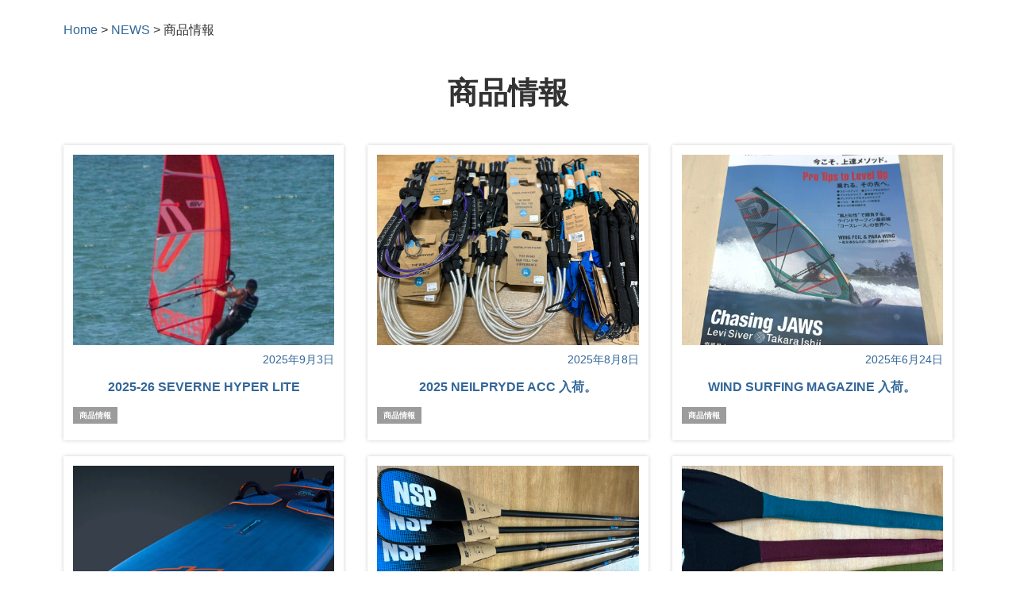

--- FILE ---
content_type: text/html; charset=UTF-8
request_url: https://kagawasensui.com/news/%E5%95%86%E5%93%81%E6%83%85%E5%A0%B1/
body_size: 24118
content:
<!DOCTYPE html>
<html lang="ja">
<head>
	<meta charset="UTF-8">
	<meta name="viewport" content="width=device-width, initial-scale=1.0, viewport-fit=cover">		<meta name='robots' content='index, follow, max-image-preview:large, max-snippet:-1, max-video-preview:-1'>
	<style>img:is([sizes="auto" i], [sizes^="auto," i]) { contain-intrinsic-size: 3000px 1500px }</style>
	
	<!-- This site is optimized with the Yoast SEO plugin v25.7 - https://yoast.com/wordpress/plugins/seo/ -->
	<title>商品情報 | 香川潜水</title>
	<link rel="canonical" href="https://kagawasensui.com/news/商品情報/">
	<link rel="next" href="https://kagawasensui.com/news/%e5%95%86%e5%93%81%e6%83%85%e5%a0%b1/page/2/">
	<meta property="og:locale" content="ja_JP">
	<meta property="og:type" content="article">
	<meta property="og:title" content="商品情報 | 香川潜水">
	<meta property="og:url" content="https://kagawasensui.com/news/商品情報/">
	<meta property="og:site_name" content="香川潜水">
	<meta name="twitter:card" content="summary_large_image">
	<script type="application/ld+json" class="yoast-schema-graph">{"@context":"https://schema.org","@graph":[{"@type":"CollectionPage","@id":"https://kagawasensui.com/news/%e5%95%86%e5%93%81%e6%83%85%e5%a0%b1/","url":"https://kagawasensui.com/news/%e5%95%86%e5%93%81%e6%83%85%e5%a0%b1/","name":"商品情報 | 香川潜水","isPartOf":{"@id":"https://kagawasensui.com/#website"},"primaryImageOfPage":{"@id":"https://kagawasensui.com/news/%e5%95%86%e5%93%81%e6%83%85%e5%a0%b1/#primaryimage"},"image":{"@id":"https://kagawasensui.com/news/%e5%95%86%e5%93%81%e6%83%85%e5%a0%b1/#primaryimage"},"thumbnailUrl":"https://kagawasensui.com/images/post/63F16FD7-36D2-4359-9B01-90C0CF0DD414-73513-000025464C7E4318.jpeg","breadcrumb":{"@id":"https://kagawasensui.com/news/%e5%95%86%e5%93%81%e6%83%85%e5%a0%b1/#breadcrumb"},"inLanguage":"ja"},{"@type":"ImageObject","inLanguage":"ja","@id":"https://kagawasensui.com/news/%e5%95%86%e5%93%81%e6%83%85%e5%a0%b1/#primaryimage","url":"https://kagawasensui.com/images/post/63F16FD7-36D2-4359-9B01-90C0CF0DD414-73513-000025464C7E4318.jpeg","contentUrl":"https://kagawasensui.com/images/post/63F16FD7-36D2-4359-9B01-90C0CF0DD414-73513-000025464C7E4318.jpeg","width":733,"height":917},{"@type":"BreadcrumbList","@id":"https://kagawasensui.com/news/%e5%95%86%e5%93%81%e6%83%85%e5%a0%b1/#breadcrumb","itemListElement":[{"@type":"ListItem","position":1,"name":"Home","item":"https://kagawasensui.com/"},{"@type":"ListItem","position":2,"name":"NEWS","item":"https://kagawasensui.com/news/"},{"@type":"ListItem","position":3,"name":"商品情報"}]},{"@type":"WebSite","@id":"https://kagawasensui.com/#website","url":"https://kagawasensui.com/","name":"香川潜水","description":"四国に香川潜水あり！ウィンドサーフィン＆SUPスタンドアップパドルの在庫は中四国随一。国内外有名メーカー商品を取り扱っています。","publisher":{"@id":"https://kagawasensui.com/#organization"},"potentialAction":[{"@type":"SearchAction","target":{"@type":"EntryPoint","urlTemplate":"https://kagawasensui.com/?s={search_term_string}"},"query-input":{"@type":"PropertyValueSpecification","valueRequired":true,"valueName":"search_term_string"}}],"inLanguage":"ja"},{"@type":"Organization","@id":"https://kagawasensui.com/#organization","name":"香川潜水","url":"https://kagawasensui.com/","logo":{"@type":"ImageObject","inLanguage":"ja","@id":"https://kagawasensui.com/#/schema/logo/image/","url":"https://kagawasensui.com/images/post/logo.png","contentUrl":"https://kagawasensui.com/images/post/logo.png","width":1200,"height":200,"caption":"香川潜水"},"image":{"@id":"https://kagawasensui.com/#/schema/logo/image/"}}]}</script>
	<!-- / Yoast SEO plugin. -->


<link rel='dns-prefetch' href='//www.googletagmanager.com'>
<link rel='stylesheet' id='sbi_styles-css' href='https://kagawasensui.com/wp-content/plugins/instagram-feed/css/sbi-styles.min.css?ver=fde039fc1e5172d7f09af5b52da2cda5' type='text/css' media='all'>
<link rel='stylesheet' id='bdt-uikit-css' href='https://kagawasensui.com/wp-content/plugins/bdthemes-element-pack/assets/css/bdt-uikit.css?ver=3.15.1' type='text/css' media='all'>
<link rel='stylesheet' id='ep-helper-css' href='https://kagawasensui.com/wp-content/plugins/bdthemes-element-pack/assets/css/ep-helper.css?ver=6.10.0' type='text/css' media='all'>
<link rel='stylesheet' id='wp-block-library-css' href='https://kagawasensui.com/wp-includes/css/dist/block-library/style.min.css?ver=fde039fc1e5172d7f09af5b52da2cda5' type='text/css' media='all'>
<style id='classic-theme-styles-inline-css' type='text/css'>
/*! This file is auto-generated */
.wp-block-button__link{color:#fff;background-color:#32373c;border-radius:9999px;box-shadow:none;text-decoration:none;padding:calc(.667em + 2px) calc(1.333em + 2px);font-size:1.125em}.wp-block-file__button{background:#32373c;color:#fff;text-decoration:none}
</style>
<link rel='stylesheet' id='multipurpose_block_frontend_css-css' href='https://kagawasensui.com/wp-content/plugins/multipurpose-block/css/style.css?ver=fde039fc1e5172d7f09af5b52da2cda5' type='text/css' media='all'>
<link rel='stylesheet' id='sass-basis-core-css' href='https://kagawasensui.com/wp-content/plugins/snow-monkey-editor/dist/css/fallback.css?ver=1745238272' type='text/css' media='all'>
<link rel='stylesheet' id='snow-monkey-editor-css' href='https://kagawasensui.com/wp-content/plugins/snow-monkey-editor/dist/css/app.css?ver=1745238272' type='text/css' media='all'>
<link rel='stylesheet' id='snow-monkey-editor@front-css' href='https://kagawasensui.com/wp-content/plugins/snow-monkey-editor/dist/css/front.css?ver=1745238272' type='text/css' media='all'>
<style id='global-styles-inline-css' type='text/css'>
:root{--wp--preset--aspect-ratio--square: 1;--wp--preset--aspect-ratio--4-3: 4/3;--wp--preset--aspect-ratio--3-4: 3/4;--wp--preset--aspect-ratio--3-2: 3/2;--wp--preset--aspect-ratio--2-3: 2/3;--wp--preset--aspect-ratio--16-9: 16/9;--wp--preset--aspect-ratio--9-16: 9/16;--wp--preset--color--black: #000000;--wp--preset--color--cyan-bluish-gray: #abb8c3;--wp--preset--color--white: #ffffff;--wp--preset--color--pale-pink: #f78da7;--wp--preset--color--vivid-red: #cf2e2e;--wp--preset--color--luminous-vivid-orange: #ff6900;--wp--preset--color--luminous-vivid-amber: #fcb900;--wp--preset--color--light-green-cyan: #7bdcb5;--wp--preset--color--vivid-green-cyan: #00d084;--wp--preset--color--pale-cyan-blue: #8ed1fc;--wp--preset--color--vivid-cyan-blue: #0693e3;--wp--preset--color--vivid-purple: #9b51e0;--wp--preset--gradient--vivid-cyan-blue-to-vivid-purple: linear-gradient(135deg,rgba(6,147,227,1) 0%,rgb(155,81,224) 100%);--wp--preset--gradient--light-green-cyan-to-vivid-green-cyan: linear-gradient(135deg,rgb(122,220,180) 0%,rgb(0,208,130) 100%);--wp--preset--gradient--luminous-vivid-amber-to-luminous-vivid-orange: linear-gradient(135deg,rgba(252,185,0,1) 0%,rgba(255,105,0,1) 100%);--wp--preset--gradient--luminous-vivid-orange-to-vivid-red: linear-gradient(135deg,rgba(255,105,0,1) 0%,rgb(207,46,46) 100%);--wp--preset--gradient--very-light-gray-to-cyan-bluish-gray: linear-gradient(135deg,rgb(238,238,238) 0%,rgb(169,184,195) 100%);--wp--preset--gradient--cool-to-warm-spectrum: linear-gradient(135deg,rgb(74,234,220) 0%,rgb(151,120,209) 20%,rgb(207,42,186) 40%,rgb(238,44,130) 60%,rgb(251,105,98) 80%,rgb(254,248,76) 100%);--wp--preset--gradient--blush-light-purple: linear-gradient(135deg,rgb(255,206,236) 0%,rgb(152,150,240) 100%);--wp--preset--gradient--blush-bordeaux: linear-gradient(135deg,rgb(254,205,165) 0%,rgb(254,45,45) 50%,rgb(107,0,62) 100%);--wp--preset--gradient--luminous-dusk: linear-gradient(135deg,rgb(255,203,112) 0%,rgb(199,81,192) 50%,rgb(65,88,208) 100%);--wp--preset--gradient--pale-ocean: linear-gradient(135deg,rgb(255,245,203) 0%,rgb(182,227,212) 50%,rgb(51,167,181) 100%);--wp--preset--gradient--electric-grass: linear-gradient(135deg,rgb(202,248,128) 0%,rgb(113,206,126) 100%);--wp--preset--gradient--midnight: linear-gradient(135deg,rgb(2,3,129) 0%,rgb(40,116,252) 100%);--wp--preset--font-size--small: 13px;--wp--preset--font-size--medium: 20px;--wp--preset--font-size--large: 36px;--wp--preset--font-size--x-large: 42px;--wp--preset--spacing--20: 0.44rem;--wp--preset--spacing--30: 0.67rem;--wp--preset--spacing--40: 1rem;--wp--preset--spacing--50: 1.5rem;--wp--preset--spacing--60: 2.25rem;--wp--preset--spacing--70: 3.38rem;--wp--preset--spacing--80: 5.06rem;--wp--preset--shadow--natural: 6px 6px 9px rgba(0, 0, 0, 0.2);--wp--preset--shadow--deep: 12px 12px 50px rgba(0, 0, 0, 0.4);--wp--preset--shadow--sharp: 6px 6px 0px rgba(0, 0, 0, 0.2);--wp--preset--shadow--outlined: 6px 6px 0px -3px rgba(255, 255, 255, 1), 6px 6px rgba(0, 0, 0, 1);--wp--preset--shadow--crisp: 6px 6px 0px rgba(0, 0, 0, 1);}:where(.is-layout-flex){gap: 0.5em;}:where(.is-layout-grid){gap: 0.5em;}body .is-layout-flex{display: flex;}.is-layout-flex{flex-wrap: wrap;align-items: center;}.is-layout-flex > :is(*, div){margin: 0;}body .is-layout-grid{display: grid;}.is-layout-grid > :is(*, div){margin: 0;}:where(.wp-block-columns.is-layout-flex){gap: 2em;}:where(.wp-block-columns.is-layout-grid){gap: 2em;}:where(.wp-block-post-template.is-layout-flex){gap: 1.25em;}:where(.wp-block-post-template.is-layout-grid){gap: 1.25em;}.has-black-color{color: var(--wp--preset--color--black) !important;}.has-cyan-bluish-gray-color{color: var(--wp--preset--color--cyan-bluish-gray) !important;}.has-white-color{color: var(--wp--preset--color--white) !important;}.has-pale-pink-color{color: var(--wp--preset--color--pale-pink) !important;}.has-vivid-red-color{color: var(--wp--preset--color--vivid-red) !important;}.has-luminous-vivid-orange-color{color: var(--wp--preset--color--luminous-vivid-orange) !important;}.has-luminous-vivid-amber-color{color: var(--wp--preset--color--luminous-vivid-amber) !important;}.has-light-green-cyan-color{color: var(--wp--preset--color--light-green-cyan) !important;}.has-vivid-green-cyan-color{color: var(--wp--preset--color--vivid-green-cyan) !important;}.has-pale-cyan-blue-color{color: var(--wp--preset--color--pale-cyan-blue) !important;}.has-vivid-cyan-blue-color{color: var(--wp--preset--color--vivid-cyan-blue) !important;}.has-vivid-purple-color{color: var(--wp--preset--color--vivid-purple) !important;}.has-black-background-color{background-color: var(--wp--preset--color--black) !important;}.has-cyan-bluish-gray-background-color{background-color: var(--wp--preset--color--cyan-bluish-gray) !important;}.has-white-background-color{background-color: var(--wp--preset--color--white) !important;}.has-pale-pink-background-color{background-color: var(--wp--preset--color--pale-pink) !important;}.has-vivid-red-background-color{background-color: var(--wp--preset--color--vivid-red) !important;}.has-luminous-vivid-orange-background-color{background-color: var(--wp--preset--color--luminous-vivid-orange) !important;}.has-luminous-vivid-amber-background-color{background-color: var(--wp--preset--color--luminous-vivid-amber) !important;}.has-light-green-cyan-background-color{background-color: var(--wp--preset--color--light-green-cyan) !important;}.has-vivid-green-cyan-background-color{background-color: var(--wp--preset--color--vivid-green-cyan) !important;}.has-pale-cyan-blue-background-color{background-color: var(--wp--preset--color--pale-cyan-blue) !important;}.has-vivid-cyan-blue-background-color{background-color: var(--wp--preset--color--vivid-cyan-blue) !important;}.has-vivid-purple-background-color{background-color: var(--wp--preset--color--vivid-purple) !important;}.has-black-border-color{border-color: var(--wp--preset--color--black) !important;}.has-cyan-bluish-gray-border-color{border-color: var(--wp--preset--color--cyan-bluish-gray) !important;}.has-white-border-color{border-color: var(--wp--preset--color--white) !important;}.has-pale-pink-border-color{border-color: var(--wp--preset--color--pale-pink) !important;}.has-vivid-red-border-color{border-color: var(--wp--preset--color--vivid-red) !important;}.has-luminous-vivid-orange-border-color{border-color: var(--wp--preset--color--luminous-vivid-orange) !important;}.has-luminous-vivid-amber-border-color{border-color: var(--wp--preset--color--luminous-vivid-amber) !important;}.has-light-green-cyan-border-color{border-color: var(--wp--preset--color--light-green-cyan) !important;}.has-vivid-green-cyan-border-color{border-color: var(--wp--preset--color--vivid-green-cyan) !important;}.has-pale-cyan-blue-border-color{border-color: var(--wp--preset--color--pale-cyan-blue) !important;}.has-vivid-cyan-blue-border-color{border-color: var(--wp--preset--color--vivid-cyan-blue) !important;}.has-vivid-purple-border-color{border-color: var(--wp--preset--color--vivid-purple) !important;}.has-vivid-cyan-blue-to-vivid-purple-gradient-background{background: var(--wp--preset--gradient--vivid-cyan-blue-to-vivid-purple) !important;}.has-light-green-cyan-to-vivid-green-cyan-gradient-background{background: var(--wp--preset--gradient--light-green-cyan-to-vivid-green-cyan) !important;}.has-luminous-vivid-amber-to-luminous-vivid-orange-gradient-background{background: var(--wp--preset--gradient--luminous-vivid-amber-to-luminous-vivid-orange) !important;}.has-luminous-vivid-orange-to-vivid-red-gradient-background{background: var(--wp--preset--gradient--luminous-vivid-orange-to-vivid-red) !important;}.has-very-light-gray-to-cyan-bluish-gray-gradient-background{background: var(--wp--preset--gradient--very-light-gray-to-cyan-bluish-gray) !important;}.has-cool-to-warm-spectrum-gradient-background{background: var(--wp--preset--gradient--cool-to-warm-spectrum) !important;}.has-blush-light-purple-gradient-background{background: var(--wp--preset--gradient--blush-light-purple) !important;}.has-blush-bordeaux-gradient-background{background: var(--wp--preset--gradient--blush-bordeaux) !important;}.has-luminous-dusk-gradient-background{background: var(--wp--preset--gradient--luminous-dusk) !important;}.has-pale-ocean-gradient-background{background: var(--wp--preset--gradient--pale-ocean) !important;}.has-electric-grass-gradient-background{background: var(--wp--preset--gradient--electric-grass) !important;}.has-midnight-gradient-background{background: var(--wp--preset--gradient--midnight) !important;}.has-small-font-size{font-size: var(--wp--preset--font-size--small) !important;}.has-medium-font-size{font-size: var(--wp--preset--font-size--medium) !important;}.has-large-font-size{font-size: var(--wp--preset--font-size--large) !important;}.has-x-large-font-size{font-size: var(--wp--preset--font-size--x-large) !important;}
:where(.wp-block-post-template.is-layout-flex){gap: 1.25em;}:where(.wp-block-post-template.is-layout-grid){gap: 1.25em;}
:where(.wp-block-columns.is-layout-flex){gap: 2em;}:where(.wp-block-columns.is-layout-grid){gap: 2em;}
:root :where(.wp-block-pullquote){font-size: 1.5em;line-height: 1.6;}
</style>
<link rel='stylesheet' id='contact-form-7-css' href='https://kagawasensui.com/wp-content/plugins/contact-form-7/includes/css/styles.css?ver=6.1.4' type='text/css' media='all'>
<link rel='stylesheet' id='flexible-table-block-css' href='https://kagawasensui.com/wp-content/plugins/flexible-table-block/build/style-index.css?ver=1745238256' type='text/css' media='all'>
<style id='flexible-table-block-inline-css' type='text/css'>
.wp-block-flexible-table-block-table.wp-block-flexible-table-block-table>table{width:100%;max-width:100%;border-collapse:collapse;}.wp-block-flexible-table-block-table.wp-block-flexible-table-block-table.is-style-stripes tbody tr:nth-child(odd) th{background-color:#f0f0f1;}.wp-block-flexible-table-block-table.wp-block-flexible-table-block-table.is-style-stripes tbody tr:nth-child(odd) td{background-color:#f0f0f1;}.wp-block-flexible-table-block-table.wp-block-flexible-table-block-table.is-style-stripes tbody tr:nth-child(even) th{background-color:#ffffff;}.wp-block-flexible-table-block-table.wp-block-flexible-table-block-table.is-style-stripes tbody tr:nth-child(even) td{background-color:#ffffff;}.wp-block-flexible-table-block-table.wp-block-flexible-table-block-table>table tr th,.wp-block-flexible-table-block-table.wp-block-flexible-table-block-table>table tr td{padding:0.5em;border-width:1px;border-style:solid;border-color:#cccccc;text-align:left;vertical-align:middle;}.wp-block-flexible-table-block-table.wp-block-flexible-table-block-table>table tr th{background-color:#8ed1fc;}.wp-block-flexible-table-block-table.wp-block-flexible-table-block-table>table tr td{background-color:#ffffff;}@media screen and (min-width:769px){.wp-block-flexible-table-block-table.is-scroll-on-pc{overflow-x:scroll;}.wp-block-flexible-table-block-table.is-scroll-on-pc table{max-width:none;align-self:self-start;}}@media screen and (max-width:768px){.wp-block-flexible-table-block-table.is-scroll-on-mobile{overflow-x:scroll;}.wp-block-flexible-table-block-table.is-scroll-on-mobile table{max-width:none;align-self:self-start;}.wp-block-flexible-table-block-table table.is-stacked-on-mobile th,.wp-block-flexible-table-block-table table.is-stacked-on-mobile td{width:100%!important;display:block;}}
</style>
<link rel='stylesheet' id='jet-elements-css' href='https://kagawasensui.com/wp-content/plugins/jet-elements/assets/css/jet-elements.css?ver=2.6.9' type='text/css' media='all'>
<link rel='stylesheet' id='jet-elements-skin-css' href='https://kagawasensui.com/wp-content/plugins/jet-elements/assets/css/jet-elements-skin.css?ver=2.6.9' type='text/css' media='all'>
<link rel='stylesheet' id='elementor-icons-css' href='https://kagawasensui.com/wp-content/plugins/elementor/assets/lib/eicons/css/elementor-icons.min.css?ver=5.34.0' type='text/css' media='all'>
<link rel='stylesheet' id='elementor-frontend-css' href='https://kagawasensui.com/wp-content/plugins/elementor/assets/css/frontend.min.css?ver=3.25.11' type='text/css' media='all'>
<link rel='stylesheet' id='swiper-css' href='https://kagawasensui.com/wp-content/plugins/elementor/assets/lib/swiper/v8/css/swiper.min.css?ver=8.4.5' type='text/css' media='all'>
<link rel='stylesheet' id='e-swiper-css' href='https://kagawasensui.com/wp-content/plugins/elementor/assets/css/conditionals/e-swiper.min.css?ver=3.25.11' type='text/css' media='all'>
<link rel='stylesheet' id='elementor-post-7-css' href='https://kagawasensui.com/images/post/elementor/css/post-7.css?ver=1766658528' type='text/css' media='all'>
<link rel='stylesheet' id='e-popup-style-css' href='https://kagawasensui.com/wp-content/plugins/elementor-pro/assets/css/conditionals/popup.min.css?ver=3.25.5' type='text/css' media='all'>
<link rel='stylesheet' id='sbistyles-css' href='https://kagawasensui.com/wp-content/plugins/instagram-feed/css/sbi-styles.min.css?ver=fde039fc1e5172d7f09af5b52da2cda5' type='text/css' media='all'>
<link rel='stylesheet' id='snow-monkey-editor@view-css' href='https://kagawasensui.com/wp-content/plugins/snow-monkey-editor/dist/css/view.css?ver=1745238272' type='text/css' media='all'>
<link rel='stylesheet' id='parent_style-css' href='https://kagawasensui.com/wp-content/themes/royal-elementor-kit/style.css?ver=202210171530' type='text/css' media='all'>
<link rel='stylesheet' id='css_custom-css' href='https://kagawasensui.com/css/custom.css?ver=202212131152' type='text/css' media='all'>
<link rel='stylesheet' id='css_elementor-css' href='https://kagawasensui.com/css/elementor_custom.css?ver=202212121047' type='text/css' media='all'>
<link rel='stylesheet' id='css_royal_elementor-css' href='https://kagawasensui.com/css/royal_elementor_custom.css?ver=202212121047' type='text/css' media='all'>
<link rel='stylesheet' id='royal-elementor-kit-style-css' href='https://kagawasensui.com/wp-content/themes/kagawasensui/style.css?ver=1.0' type='text/css' media='all'>
<link rel='stylesheet' id='font-awesome-all-css' href='https://kagawasensui.com/wp-content/plugins/jet-menu/assets/public/lib/font-awesome/css/all.min.css?ver=5.12.0' type='text/css' media='all'>
<link rel='stylesheet' id='font-awesome-v4-shims-css' href='https://kagawasensui.com/wp-content/plugins/jet-menu/assets/public/lib/font-awesome/css/v4-shims.min.css?ver=5.12.0' type='text/css' media='all'>
<link rel='stylesheet' id='jet-menu-public-styles-css' href='https://kagawasensui.com/wp-content/plugins/jet-menu/assets/public/css/public.css?ver=2.4.0' type='text/css' media='all'>
<link rel='stylesheet' id='widget-spacer-css' href='https://kagawasensui.com/wp-content/plugins/elementor/assets/css/widget-spacer.min.css?ver=3.25.11' type='text/css' media='all'>
<link rel='stylesheet' id='widget-divider-css' href='https://kagawasensui.com/wp-content/plugins/elementor/assets/css/widget-divider.min.css?ver=3.25.11' type='text/css' media='all'>
<link rel='stylesheet' id='widget-call-to-action-css' href='https://kagawasensui.com/wp-content/plugins/elementor-pro/assets/css/widget-call-to-action.min.css?ver=3.25.5' type='text/css' media='all'>
<link rel='stylesheet' id='e-transitions-css' href='https://kagawasensui.com/wp-content/plugins/elementor-pro/assets/css/conditionals/transitions.min.css?ver=3.25.5' type='text/css' media='all'>
<link rel='stylesheet' id='widget-nav-menu-css' href='https://kagawasensui.com/wp-content/plugins/elementor-pro/assets/css/widget-nav-menu.min.css?ver=3.25.5' type='text/css' media='all'>
<link rel='stylesheet' id='widget-image-css' href='https://kagawasensui.com/wp-content/plugins/elementor/assets/css/widget-image.min.css?ver=3.25.11' type='text/css' media='all'>
<link rel='stylesheet' id='widget-heading-css' href='https://kagawasensui.com/wp-content/plugins/elementor/assets/css/widget-heading.min.css?ver=3.25.11' type='text/css' media='all'>
<link rel='stylesheet' id='widget-icon-list-css' href='https://kagawasensui.com/wp-content/plugins/elementor/assets/css/widget-icon-list.min.css?ver=3.25.11' type='text/css' media='all'>
<link rel='stylesheet' id='widget-breadcrumbs-css' href='https://kagawasensui.com/wp-content/plugins/elementor-pro/assets/css/widget-breadcrumbs.min.css?ver=3.25.5' type='text/css' media='all'>
<link rel='stylesheet' id='widget-posts-css' href='https://kagawasensui.com/wp-content/plugins/elementor-pro/assets/css/widget-posts.min.css?ver=3.25.5' type='text/css' media='all'>
<link rel='stylesheet' id='elementor-post-115-css' href='https://kagawasensui.com/images/post/elementor/css/post-115.css?ver=1766658528' type='text/css' media='all'>
<link rel='stylesheet' id='elementor-post-446-css' href='https://kagawasensui.com/images/post/elementor/css/post-446.css?ver=1766658820' type='text/css' media='all'>
<link rel='stylesheet' id='cf7cf-style-css' href='https://kagawasensui.com/wp-content/plugins/cf7-conditional-fields/style.css?ver=2.6.7' type='text/css' media='all'>
<link rel='stylesheet' id='eael-general-css' href='https://kagawasensui.com/wp-content/plugins/essential-addons-for-elementor-lite/assets/front-end/css/view/general.min.css?ver=6.0.12' type='text/css' media='all'>
<link rel='stylesheet' id='wpr-text-animations-css-css' href='https://kagawasensui.com/wp-content/plugins/royal-elementor-addons/assets/css/lib/animations/text-animations.min.css?ver=1.7.1004' type='text/css' media='all'>
<link rel='stylesheet' id='wpr-addons-css-css' href='https://kagawasensui.com/wp-content/plugins/royal-elementor-addons/assets/css/frontend.min.css?ver=1.7.1004' type='text/css' media='all'>
<link rel='stylesheet' id='font-awesome-5-all-css' href='https://kagawasensui.com/wp-content/plugins/elementor/assets/lib/font-awesome/css/all.min.css?ver=6.0.12' type='text/css' media='all'>
<link rel='stylesheet' id='ecs-styles-css' href='https://kagawasensui.com/wp-content/plugins/ele-custom-skin/assets/css/ecs-style.css?ver=3.1.9' type='text/css' media='all'>
<link rel='stylesheet' id='elementor-post-390-css' href='https://kagawasensui.com/images/post/elementor/css/post-390.css?ver=1671281538' type='text/css' media='all'>
<link rel='stylesheet' id='elementor-post-395-css' href='https://kagawasensui.com/images/post/elementor/css/post-395.css?ver=1756152926' type='text/css' media='all'>
<link rel='stylesheet' id='google-fonts-1-css' href='https://fonts.googleapis.com/css?family=Noto+Serif+JP%3A100%2C100italic%2C200%2C200italic%2C300%2C300italic%2C400%2C400italic%2C500%2C500italic%2C600%2C600italic%2C700%2C700italic%2C800%2C800italic%2C900%2C900italic&#038;display=auto&#038;ver=fde039fc1e5172d7f09af5b52da2cda5' type='text/css' media='all'>
<link rel='stylesheet' id='elementor-icons-shared-0-css' href='https://kagawasensui.com/wp-content/plugins/elementor/assets/lib/font-awesome/css/fontawesome.min.css?ver=5.15.3' type='text/css' media='all'>
<link rel='stylesheet' id='elementor-icons-fa-solid-css' href='https://kagawasensui.com/wp-content/plugins/elementor/assets/lib/font-awesome/css/solid.min.css?ver=5.15.3' type='text/css' media='all'>
<link rel='stylesheet' id='elementor-icons-fa-regular-css' href='https://kagawasensui.com/wp-content/plugins/elementor/assets/lib/font-awesome/css/regular.min.css?ver=5.15.3' type='text/css' media='all'>
<link rel="preconnect" href="https://fonts.gstatic.com/" crossorigin><script type="text/javascript" data-cfasync="false" src="https://kagawasensui.com/wp-includes/js/jquery/jquery.min.js?ver=3.7.1" id="jquery-core-js"></script>
<script type="text/javascript" data-cfasync="false" src="https://kagawasensui.com/wp-includes/js/jquery/jquery-migrate.min.js?ver=3.4.1" id="jquery-migrate-js"></script>
<script type="text/javascript" src="https://kagawasensui.com/wp-content/plugins/snow-monkey-editor/dist/js/app.js?ver=1745238272" id="snow-monkey-editor-js" defer="defer" data-wp-strategy="defer"></script>
<script type="text/javascript" src="https://kagawasensui.com/js/script.js?ver=202210171530" id="js_script-js"></script>
<script type="text/javascript" id="ecs_ajax_load-js-extra">
/* <![CDATA[ */
var ecs_ajax_params = {"ajaxurl":"https:\/\/kagawasensui.com\/wp-admin\/admin-ajax.php","posts":"{\"category_name\":\"%e5%95%86%e5%93%81%e6%83%85%e5%a0%b1\",\"error\":\"\",\"m\":\"\",\"p\":0,\"post_parent\":\"\",\"subpost\":\"\",\"subpost_id\":\"\",\"attachment\":\"\",\"attachment_id\":0,\"name\":\"\",\"pagename\":\"\",\"page_id\":0,\"second\":\"\",\"minute\":\"\",\"hour\":\"\",\"day\":0,\"monthnum\":0,\"year\":0,\"w\":0,\"tag\":\"\",\"cat\":24,\"tag_id\":\"\",\"author\":\"\",\"author_name\":\"\",\"feed\":\"\",\"tb\":\"\",\"paged\":0,\"meta_key\":\"\",\"meta_value\":\"\",\"preview\":\"\",\"s\":\"\",\"sentence\":\"\",\"title\":\"\",\"fields\":\"all\",\"menu_order\":\"\",\"embed\":\"\",\"category__in\":[],\"category__not_in\":[],\"category__and\":[],\"post__in\":[],\"post__not_in\":[],\"post_name__in\":[],\"tag__in\":[],\"tag__not_in\":[],\"tag__and\":[],\"tag_slug__in\":[],\"tag_slug__and\":[],\"post_parent__in\":[],\"post_parent__not_in\":[],\"author__in\":[],\"author__not_in\":[],\"search_columns\":[],\"ignore_sticky_posts\":false,\"suppress_filters\":false,\"cache_results\":true,\"update_post_term_cache\":true,\"update_menu_item_cache\":false,\"lazy_load_term_meta\":true,\"update_post_meta_cache\":true,\"post_type\":\"\",\"posts_per_page\":12,\"nopaging\":false,\"comments_per_page\":\"50\",\"no_found_rows\":false,\"order\":\"DESC\"}"};
/* ]]> */
</script>
<script type="text/javascript" src="https://kagawasensui.com/wp-content/plugins/ele-custom-skin/assets/js/ecs_ajax_pagination.js?ver=3.1.9" id="ecs_ajax_load-js"></script>
<script type="text/javascript" src="https://kagawasensui.com/wp-content/plugins/ele-custom-skin/assets/js/ecs.js?ver=3.1.9" id="ecs-script-js"></script>

		<!-- GA Google Analytics @ https://m0n.co/ga -->
		<script async src="https://www.googletagmanager.com/gtag/js?id=G-P1NRQHPQNM"></script>
		<script>
			window.dataLayer = window.dataLayer || [];
			function gtag(){dataLayer.push(arguments);}
			gtag('js', new Date());
			gtag('config', 'G-P1NRQHPQNM');
		</script>

	<meta name="generator" content="Site Kit by Google 1.159.0"><meta name="generator" content="Elementor 3.25.11; features: additional_custom_breakpoints, e_optimized_control_loading; settings: css_print_method-external, google_font-enabled, font_display-auto">
			<style>
				.e-con.e-parent:nth-of-type(n+4):not(.e-lazyloaded):not(.e-no-lazyload),
				.e-con.e-parent:nth-of-type(n+4):not(.e-lazyloaded):not(.e-no-lazyload) * {
					background-image: none !important;
				}
				@media screen and (max-height: 1024px) {
					.e-con.e-parent:nth-of-type(n+3):not(.e-lazyloaded):not(.e-no-lazyload),
					.e-con.e-parent:nth-of-type(n+3):not(.e-lazyloaded):not(.e-no-lazyload) * {
						background-image: none !important;
					}
				}
				@media screen and (max-height: 640px) {
					.e-con.e-parent:nth-of-type(n+2):not(.e-lazyloaded):not(.e-no-lazyload),
					.e-con.e-parent:nth-of-type(n+2):not(.e-lazyloaded):not(.e-no-lazyload) * {
						background-image: none !important;
					}
				}
			</style>
			<style id="uagb-style-conditional-extension">@media (min-width: 1025px){body .uag-hide-desktop.uagb-google-map__wrap,body .uag-hide-desktop{display:none !important}}@media (min-width: 768px) and (max-width: 1024px){body .uag-hide-tab.uagb-google-map__wrap,body .uag-hide-tab{display:none !important}}@media (max-width: 767px){body .uag-hide-mob.uagb-google-map__wrap,body .uag-hide-mob{display:none !important}}</style><style id="uagb-style-frontend-24">.uag-blocks-common-selector{z-index:var(--z-index-desktop) !important}@media (max-width: 976px){.uag-blocks-common-selector{z-index:var(--z-index-tablet) !important}}@media (max-width: 767px){.uag-blocks-common-selector{z-index:var(--z-index-mobile) !important}}
</style><link rel="icon" href="https://kagawasensui.com/images/post/cropped-favicon-32x32.png" sizes="32x32">
<link rel="icon" href="https://kagawasensui.com/images/post/cropped-favicon-192x192.png" sizes="192x192">
<link rel="apple-touch-icon" href="https://kagawasensui.com/images/post/cropped-favicon-180x180.png">
<meta name="msapplication-TileImage" content="https://kagawasensui.com/images/post/cropped-favicon-270x270.png">
<style id="wpr_lightbox_styles">
				.lg-backdrop {
					background-color: rgba(0,0,0,0.6) !important;
				}
				.lg-toolbar,
				.lg-dropdown {
					background-color: rgba(0,0,0,0.8) !important;
				}
				.lg-dropdown:after {
					border-bottom-color: rgba(0,0,0,0.8) !important;
				}
				.lg-sub-html {
					background-color: rgba(0,0,0,0.8) !important;
				}
				.lg-thumb-outer,
				.lg-progress-bar {
					background-color: #444444 !important;
				}
				.lg-progress {
					background-color: #a90707 !important;
				}
				.lg-icon {
					color: #efefef !important;
					font-size: 20px !important;
				}
				.lg-icon.lg-toogle-thumb {
					font-size: 24px !important;
				}
				.lg-icon:hover,
				.lg-dropdown-text:hover {
					color: #ffffff !important;
				}
				.lg-sub-html,
				.lg-dropdown-text {
					color: #efefef !important;
					font-size: 14px !important;
				}
				#lg-counter {
					color: #efefef !important;
					font-size: 14px !important;
				}
				.lg-prev,
				.lg-next {
					font-size: 35px !important;
				}

				/* Defaults */
				.lg-icon {
				background-color: transparent !important;
				}

				#lg-counter {
				opacity: 0.9;
				}

				.lg-thumb-outer {
				padding: 0 10px;
				}

				.lg-thumb-item {
				border-radius: 0 !important;
				border: none !important;
				opacity: 0.5;
				}

				.lg-thumb-item.active {
					opacity: 1;
				}
	         </style></head>
<body class="archive category category-24 wp-custom-logo wp-embed-responsive wp-theme-royal-elementor-kit wp-child-theme-kagawasensui jet-desktop-menu-active elementor-default elementor-template-full-width elementor-kit-7 elementor-page-446">
		<div data-elementor-type="archive" data-elementor-id="446" class="elementor elementor-446 elementor-location-archive" data-elementor-post-type="elementor_library">
					<section data-particle_enable="false" data-particle-mobile-disabled="false" class="elementor-section elementor-top-section elementor-element elementor-element-0979aae elementor-section-boxed elementor-section-height-default elementor-section-height-default wpr-particle-no wpr-jarallax-no wpr-parallax-no wpr-sticky-section-no" data-id="0979aae" data-element_type="section" data-settings="{&quot;jet_parallax_layout_list&quot;:[]}">
						<div class="elementor-container elementor-column-gap-default">
					<div class="elementor-column elementor-col-100 elementor-top-column elementor-element elementor-element-fb56d39" data-id="fb56d39" data-element_type="column">
			<div class="elementor-widget-wrap elementor-element-populated">
						<div class="elementor-element elementor-element-abc59cb elementor-widget elementor-widget-breadcrumbs" data-id="abc59cb" data-element_type="widget" data-widget_type="breadcrumbs.default">
				<div class="elementor-widget-container">
			<p id="breadcrumbs"><span><span><a href="https://kagawasensui.com/">Home</a></span> &gt; <span><a href="https://kagawasensui.com/news/">NEWS</a></span> &gt; <span class="breadcrumb_last" aria-current="page">商品情報</span></span></p>		</div>
				</div>
					</div>
		</div>
					</div>
		</section>
				<section data-particle_enable="false" data-particle-mobile-disabled="false" class="elementor-section elementor-top-section elementor-element elementor-element-fd0d125 elementor-section-boxed elementor-section-height-default elementor-section-height-default wpr-particle-no wpr-jarallax-no wpr-parallax-no wpr-sticky-section-no" data-id="fd0d125" data-element_type="section" data-settings="{&quot;jet_parallax_layout_list&quot;:[]}">
						<div class="elementor-container elementor-column-gap-default">
					<div class="elementor-column elementor-col-100 elementor-top-column elementor-element elementor-element-1d46ae2" data-id="1d46ae2" data-element_type="column">
			<div class="elementor-widget-wrap elementor-element-populated">
						<div class="elementor-element elementor-element-d6d5a26 elementor-widget elementor-widget-theme-archive-title elementor-page-title elementor-widget-heading" data-id="d6d5a26" data-element_type="widget" data-widget_type="theme-archive-title.default">
				<div class="elementor-widget-container">
			<h1 class="elementor-heading-title elementor-size-default">商品情報</h1>		</div>
				</div>
					</div>
		</div>
					</div>
		</section>
				<section data-particle_enable="false" data-particle-mobile-disabled="false" class="elementor-section elementor-top-section elementor-element elementor-element-ae91db9 elementor-section-boxed elementor-section-height-default elementor-section-height-default wpr-particle-no wpr-jarallax-no wpr-parallax-no wpr-sticky-section-no" data-id="ae91db9" data-element_type="section" data-settings="{&quot;jet_parallax_layout_list&quot;:[]}">
						<div class="elementor-container elementor-column-gap-default">
					<div class="elementor-column elementor-col-100 elementor-top-column elementor-element elementor-element-7c2696c" data-id="7c2696c" data-element_type="column">
			<div class="elementor-widget-wrap elementor-element-populated">
						<div class="elementor-element elementor-element-debeba1 elementor-posts--thumbnail-top elementor-grid-3 elementor-grid-tablet-2 elementor-grid-mobile-1 elementor-widget elementor-widget-archive-posts" data-id="debeba1" data-element_type="widget" data-settings="{&quot;archive_custom_row_gap&quot;:{&quot;unit&quot;:&quot;px&quot;,&quot;size&quot;:20,&quot;sizes&quot;:[]},&quot;archive_custom_columns&quot;:&quot;3&quot;,&quot;archive_custom_columns_tablet&quot;:&quot;2&quot;,&quot;archive_custom_columns_mobile&quot;:&quot;1&quot;,&quot;archive_custom_row_gap_tablet&quot;:{&quot;unit&quot;:&quot;px&quot;,&quot;size&quot;:&quot;&quot;,&quot;sizes&quot;:[]},&quot;archive_custom_row_gap_mobile&quot;:{&quot;unit&quot;:&quot;px&quot;,&quot;size&quot;:&quot;&quot;,&quot;sizes&quot;:[]}}" data-widget_type="archive-posts.archive_custom">
				<div class="elementor-widget-container">
			      <div class="ecs-posts elementor-posts-container elementor-posts   elementor-grid elementor-posts--skin-archive_custom" data-settings="{&quot;current_page&quot;:1,&quot;max_num_pages&quot;:44,&quot;load_method&quot;:&quot;numbers_and_prev_next&quot;,&quot;widget_id&quot;:&quot;debeba1&quot;,&quot;post_id&quot;:31735,&quot;theme_id&quot;:446,&quot;change_url&quot;:false,&quot;reinit_js&quot;:false}">
      		<article id="post-31735" class="elementor-post elementor-grid-item ecs-post-loop post-31735 post type-post status-publish format-standard has-post-thumbnail hentry category-24">
				<div data-elementor-type="loop" data-elementor-id="395" class="elementor elementor-395 elementor-location-archive post-31735 post type-post status-publish format-standard has-post-thumbnail hentry category-24" data-elementor-post-type="elementor_library">
					<section data-particle_enable="false" data-particle-mobile-disabled="false" class="elementor-section elementor-top-section elementor-element elementor-element-37259a6 elementor-section-boxed elementor-section-height-default elementor-section-height-default wpr-particle-no wpr-jarallax-no wpr-parallax-no" data-id="37259a6" data-element_type="section" data-settings="{&quot;jet_parallax_layout_list&quot;:[]}">
						<div class="elementor-container elementor-column-gap-default">
					<div class="elementor-column elementor-col-100 elementor-top-column elementor-element elementor-element-f95c78c" data-id="f95c78c" data-element_type="column">
			<div class="elementor-widget-wrap elementor-element-populated">
						<div class="elementor-element elementor-element-ee3d9e4 elementor-cta--valign-middle elementor-cta--skin-classic elementor-animated-content elementor-bg-transform elementor-bg-transform-zoom-in elementor-widget elementor-widget-call-to-action" data-id="ee3d9e4" data-element_type="widget" data-widget_type="call-to-action.default">
				<div class="elementor-widget-container">
					<a class="elementor-cta" href="https://kagawasensui.com/31735/">
					<div class="elementor-cta__bg-wrapper">
				<div class="elementor-cta__bg elementor-bg" style="background-image: url(https://kagawasensui.com/images/post/63F16FD7-36D2-4359-9B01-90C0CF0DD414-73513-000025464C7E4318.jpeg);" role="img" aria-label="63F16FD7-36D2-4359-9B01-90C0CF0DD414-73513-000025464C7E4318"></div>
				<div class="elementor-cta__bg-overlay"></div>
			</div>
								</a>
				</div>
				</div>
				<div class="elementor-element elementor-element-dae5678 elementor-align-right elementor-widget elementor-widget-post-info" data-id="dae5678" data-element_type="widget" data-widget_type="post-info.default">
				<div class="elementor-widget-container">
					<ul class="elementor-inline-items elementor-icon-list-items elementor-post-info">
								<li class="elementor-icon-list-item elementor-repeater-item-6d418b4 elementor-inline-item">
						<a href="https://kagawasensui.com/31735/">
											<span class="elementor-icon-list-icon">
								<i aria-hidden="true" class="far fa-tags"></i>							</span>
									<span class="elementor-icon-list-text elementor-post-info__item elementor-post-info__item--type-custom">
										2025年9月3日					</span>
									</a>
				</li>
				</ul>
				</div>
				</div>
				<div class="elementor-element elementor-element-fbcc9d6 elementor-widget elementor-widget-heading" data-id="fbcc9d6" data-element_type="widget" data-widget_type="heading.default">
				<div class="elementor-widget-container">
			<h3 class="elementor-heading-title elementor-size-default"><a href="https://kagawasensui.com/31735/">2025-26 SEVERNE HYPER LITE</a></h3>		</div>
				</div>
				<div class="elementor-element elementor-element-de0539d elementor-align-left icon_tag elementor-widget elementor-widget-post-info" data-id="de0539d" data-element_type="widget" data-widget_type="post-info.default">
				<div class="elementor-widget-container">
					<ul class="elementor-inline-items elementor-icon-list-items elementor-post-info">
								<li class="elementor-icon-list-item elementor-repeater-item-6d418b4 elementor-inline-item">
													<span class="elementor-icon-list-text elementor-post-info__item elementor-post-info__item--type-custom">
										<a href="https://kagawasensui.com/news/%e5%95%86%e5%93%81%e6%83%85%e5%a0%b1/" rel="tag">商品情報</a>					</span>
								</li>
				</ul>
				</div>
				</div>
					</div>
		</div>
					</div>
		</section>
				</div>
				</article>
				<article id="post-30817" class="elementor-post elementor-grid-item ecs-post-loop post-30817 post type-post status-publish format-standard has-post-thumbnail hentry category-24">
				<div data-elementor-type="loop" data-elementor-id="395" class="elementor elementor-395 elementor-location-archive post-30817 post type-post status-publish format-standard has-post-thumbnail hentry category-24" data-elementor-post-type="elementor_library">
					<section data-particle_enable="false" data-particle-mobile-disabled="false" class="elementor-section elementor-top-section elementor-element elementor-element-37259a6 elementor-section-boxed elementor-section-height-default elementor-section-height-default wpr-particle-no wpr-jarallax-no wpr-parallax-no" data-id="37259a6" data-element_type="section" data-settings="{&quot;jet_parallax_layout_list&quot;:[]}">
						<div class="elementor-container elementor-column-gap-default">
					<div class="elementor-column elementor-col-100 elementor-top-column elementor-element elementor-element-f95c78c" data-id="f95c78c" data-element_type="column">
			<div class="elementor-widget-wrap elementor-element-populated">
						<div class="elementor-element elementor-element-ee3d9e4 elementor-cta--valign-middle elementor-cta--skin-classic elementor-animated-content elementor-bg-transform elementor-bg-transform-zoom-in elementor-widget elementor-widget-call-to-action" data-id="ee3d9e4" data-element_type="widget" data-widget_type="call-to-action.default">
				<div class="elementor-widget-container">
					<a class="elementor-cta" href="https://kagawasensui.com/30817/">
					<div class="elementor-cta__bg-wrapper">
				<div class="elementor-cta__bg elementor-bg" style="background-image: url(https://kagawasensui.com/images/post/IMG_8271-1024x768.jpeg);" role="img" aria-label="IMG_8271"></div>
				<div class="elementor-cta__bg-overlay"></div>
			</div>
								</a>
				</div>
				</div>
				<div class="elementor-element elementor-element-dae5678 elementor-align-right elementor-widget elementor-widget-post-info" data-id="dae5678" data-element_type="widget" data-widget_type="post-info.default">
				<div class="elementor-widget-container">
					<ul class="elementor-inline-items elementor-icon-list-items elementor-post-info">
								<li class="elementor-icon-list-item elementor-repeater-item-6d418b4 elementor-inline-item">
						<a href="https://kagawasensui.com/30817/">
											<span class="elementor-icon-list-icon">
								<i aria-hidden="true" class="far fa-tags"></i>							</span>
									<span class="elementor-icon-list-text elementor-post-info__item elementor-post-info__item--type-custom">
										2025年8月8日					</span>
									</a>
				</li>
				</ul>
				</div>
				</div>
				<div class="elementor-element elementor-element-fbcc9d6 elementor-widget elementor-widget-heading" data-id="fbcc9d6" data-element_type="widget" data-widget_type="heading.default">
				<div class="elementor-widget-container">
			<h3 class="elementor-heading-title elementor-size-default"><a href="https://kagawasensui.com/30817/">2025 NEILPRYDE  ACC 入荷。</a></h3>		</div>
				</div>
				<div class="elementor-element elementor-element-de0539d elementor-align-left icon_tag elementor-widget elementor-widget-post-info" data-id="de0539d" data-element_type="widget" data-widget_type="post-info.default">
				<div class="elementor-widget-container">
					<ul class="elementor-inline-items elementor-icon-list-items elementor-post-info">
								<li class="elementor-icon-list-item elementor-repeater-item-6d418b4 elementor-inline-item">
													<span class="elementor-icon-list-text elementor-post-info__item elementor-post-info__item--type-custom">
										<a href="https://kagawasensui.com/news/%e5%95%86%e5%93%81%e6%83%85%e5%a0%b1/" rel="tag">商品情報</a>					</span>
								</li>
				</ul>
				</div>
				</div>
					</div>
		</div>
					</div>
		</section>
				</div>
				</article>
				<article id="post-30261" class="elementor-post elementor-grid-item ecs-post-loop post-30261 post type-post status-publish format-standard has-post-thumbnail hentry category-24">
				<div data-elementor-type="loop" data-elementor-id="395" class="elementor elementor-395 elementor-location-archive post-30261 post type-post status-publish format-standard has-post-thumbnail hentry category-24" data-elementor-post-type="elementor_library">
					<section data-particle_enable="false" data-particle-mobile-disabled="false" class="elementor-section elementor-top-section elementor-element elementor-element-37259a6 elementor-section-boxed elementor-section-height-default elementor-section-height-default wpr-particle-no wpr-jarallax-no wpr-parallax-no" data-id="37259a6" data-element_type="section" data-settings="{&quot;jet_parallax_layout_list&quot;:[]}">
						<div class="elementor-container elementor-column-gap-default">
					<div class="elementor-column elementor-col-100 elementor-top-column elementor-element elementor-element-f95c78c" data-id="f95c78c" data-element_type="column">
			<div class="elementor-widget-wrap elementor-element-populated">
						<div class="elementor-element elementor-element-ee3d9e4 elementor-cta--valign-middle elementor-cta--skin-classic elementor-animated-content elementor-bg-transform elementor-bg-transform-zoom-in elementor-widget elementor-widget-call-to-action" data-id="ee3d9e4" data-element_type="widget" data-widget_type="call-to-action.default">
				<div class="elementor-widget-container">
					<a class="elementor-cta" href="https://kagawasensui.com/30261/">
					<div class="elementor-cta__bg-wrapper">
				<div class="elementor-cta__bg elementor-bg" style="background-image: url(https://kagawasensui.com/images/post/IMG_6163-987x1024.jpeg);" role="img" aria-label="IMG_6163"></div>
				<div class="elementor-cta__bg-overlay"></div>
			</div>
								</a>
				</div>
				</div>
				<div class="elementor-element elementor-element-dae5678 elementor-align-right elementor-widget elementor-widget-post-info" data-id="dae5678" data-element_type="widget" data-widget_type="post-info.default">
				<div class="elementor-widget-container">
					<ul class="elementor-inline-items elementor-icon-list-items elementor-post-info">
								<li class="elementor-icon-list-item elementor-repeater-item-6d418b4 elementor-inline-item">
						<a href="https://kagawasensui.com/30261/">
											<span class="elementor-icon-list-icon">
								<i aria-hidden="true" class="far fa-tags"></i>							</span>
									<span class="elementor-icon-list-text elementor-post-info__item elementor-post-info__item--type-custom">
										2025年6月24日					</span>
									</a>
				</li>
				</ul>
				</div>
				</div>
				<div class="elementor-element elementor-element-fbcc9d6 elementor-widget elementor-widget-heading" data-id="fbcc9d6" data-element_type="widget" data-widget_type="heading.default">
				<div class="elementor-widget-container">
			<h3 class="elementor-heading-title elementor-size-default"><a href="https://kagawasensui.com/30261/">WIND SURFING MAGAZINE 入荷。</a></h3>		</div>
				</div>
				<div class="elementor-element elementor-element-de0539d elementor-align-left icon_tag elementor-widget elementor-widget-post-info" data-id="de0539d" data-element_type="widget" data-widget_type="post-info.default">
				<div class="elementor-widget-container">
					<ul class="elementor-inline-items elementor-icon-list-items elementor-post-info">
								<li class="elementor-icon-list-item elementor-repeater-item-6d418b4 elementor-inline-item">
													<span class="elementor-icon-list-text elementor-post-info__item elementor-post-info__item--type-custom">
										<a href="https://kagawasensui.com/news/%e5%95%86%e5%93%81%e6%83%85%e5%a0%b1/" rel="tag">商品情報</a>					</span>
								</li>
				</ul>
				</div>
				</div>
					</div>
		</div>
					</div>
		</section>
				</div>
				</article>
				<article id="post-30135" class="elementor-post elementor-grid-item ecs-post-loop post-30135 post type-post status-publish format-standard has-post-thumbnail hentry category-24">
				<div data-elementor-type="loop" data-elementor-id="395" class="elementor elementor-395 elementor-location-archive post-30135 post type-post status-publish format-standard has-post-thumbnail hentry category-24" data-elementor-post-type="elementor_library">
					<section data-particle_enable="false" data-particle-mobile-disabled="false" class="elementor-section elementor-top-section elementor-element elementor-element-37259a6 elementor-section-boxed elementor-section-height-default elementor-section-height-default wpr-particle-no wpr-jarallax-no wpr-parallax-no" data-id="37259a6" data-element_type="section" data-settings="{&quot;jet_parallax_layout_list&quot;:[]}">
						<div class="elementor-container elementor-column-gap-default">
					<div class="elementor-column elementor-col-100 elementor-top-column elementor-element elementor-element-f95c78c" data-id="f95c78c" data-element_type="column">
			<div class="elementor-widget-wrap elementor-element-populated">
						<div class="elementor-element elementor-element-ee3d9e4 elementor-cta--valign-middle elementor-cta--skin-classic elementor-animated-content elementor-bg-transform elementor-bg-transform-zoom-in elementor-widget elementor-widget-call-to-action" data-id="ee3d9e4" data-element_type="widget" data-widget_type="call-to-action.default">
				<div class="elementor-widget-container">
					<a class="elementor-cta" href="https://kagawasensui.com/30135/">
					<div class="elementor-cta__bg-wrapper">
				<div class="elementor-cta__bg elementor-bg" style="background-image: url(https://kagawasensui.com/images/post/2024jpsuperride2.jpeg);" role="img" aria-label="2024jpsuperride2"></div>
				<div class="elementor-cta__bg-overlay"></div>
			</div>
								</a>
				</div>
				</div>
				<div class="elementor-element elementor-element-dae5678 elementor-align-right elementor-widget elementor-widget-post-info" data-id="dae5678" data-element_type="widget" data-widget_type="post-info.default">
				<div class="elementor-widget-container">
					<ul class="elementor-inline-items elementor-icon-list-items elementor-post-info">
								<li class="elementor-icon-list-item elementor-repeater-item-6d418b4 elementor-inline-item">
						<a href="https://kagawasensui.com/30135/">
											<span class="elementor-icon-list-icon">
								<i aria-hidden="true" class="far fa-tags"></i>							</span>
									<span class="elementor-icon-list-text elementor-post-info__item elementor-post-info__item--type-custom">
										2025年6月18日					</span>
									</a>
				</li>
				</ul>
				</div>
				</div>
				<div class="elementor-element elementor-element-fbcc9d6 elementor-widget elementor-widget-heading" data-id="fbcc9d6" data-element_type="widget" data-widget_type="heading.default">
				<div class="elementor-widget-container">
			<h3 class="elementor-heading-title elementor-size-default"><a href="https://kagawasensui.com/30135/">特価ボード追加。</a></h3>		</div>
				</div>
				<div class="elementor-element elementor-element-de0539d elementor-align-left icon_tag elementor-widget elementor-widget-post-info" data-id="de0539d" data-element_type="widget" data-widget_type="post-info.default">
				<div class="elementor-widget-container">
					<ul class="elementor-inline-items elementor-icon-list-items elementor-post-info">
								<li class="elementor-icon-list-item elementor-repeater-item-6d418b4 elementor-inline-item">
													<span class="elementor-icon-list-text elementor-post-info__item elementor-post-info__item--type-custom">
										<a href="https://kagawasensui.com/news/%e5%95%86%e5%93%81%e6%83%85%e5%a0%b1/" rel="tag">商品情報</a>					</span>
								</li>
				</ul>
				</div>
				</div>
					</div>
		</div>
					</div>
		</section>
				</div>
				</article>
				<article id="post-29675" class="elementor-post elementor-grid-item ecs-post-loop post-29675 post type-post status-publish format-standard has-post-thumbnail hentry category-24">
				<div data-elementor-type="loop" data-elementor-id="395" class="elementor elementor-395 elementor-location-archive post-29675 post type-post status-publish format-standard has-post-thumbnail hentry category-24" data-elementor-post-type="elementor_library">
					<section data-particle_enable="false" data-particle-mobile-disabled="false" class="elementor-section elementor-top-section elementor-element elementor-element-37259a6 elementor-section-boxed elementor-section-height-default elementor-section-height-default wpr-particle-no wpr-jarallax-no wpr-parallax-no" data-id="37259a6" data-element_type="section" data-settings="{&quot;jet_parallax_layout_list&quot;:[]}">
						<div class="elementor-container elementor-column-gap-default">
					<div class="elementor-column elementor-col-100 elementor-top-column elementor-element elementor-element-f95c78c" data-id="f95c78c" data-element_type="column">
			<div class="elementor-widget-wrap elementor-element-populated">
						<div class="elementor-element elementor-element-ee3d9e4 elementor-cta--valign-middle elementor-cta--skin-classic elementor-animated-content elementor-bg-transform elementor-bg-transform-zoom-in elementor-widget elementor-widget-call-to-action" data-id="ee3d9e4" data-element_type="widget" data-widget_type="call-to-action.default">
				<div class="elementor-widget-container">
					<a class="elementor-cta" href="https://kagawasensui.com/29675/">
					<div class="elementor-cta__bg-wrapper">
				<div class="elementor-cta__bg elementor-bg" style="background-image: url(https://kagawasensui.com/images/post/IMG_5236-1024x658.jpeg);" role="img" aria-label="IMG_5236"></div>
				<div class="elementor-cta__bg-overlay"></div>
			</div>
								</a>
				</div>
				</div>
				<div class="elementor-element elementor-element-dae5678 elementor-align-right elementor-widget elementor-widget-post-info" data-id="dae5678" data-element_type="widget" data-widget_type="post-info.default">
				<div class="elementor-widget-container">
					<ul class="elementor-inline-items elementor-icon-list-items elementor-post-info">
								<li class="elementor-icon-list-item elementor-repeater-item-6d418b4 elementor-inline-item">
						<a href="https://kagawasensui.com/29675/">
											<span class="elementor-icon-list-icon">
								<i aria-hidden="true" class="far fa-tags"></i>							</span>
									<span class="elementor-icon-list-text elementor-post-info__item elementor-post-info__item--type-custom">
										2025年5月15日					</span>
									</a>
				</li>
				</ul>
				</div>
				</div>
				<div class="elementor-element elementor-element-fbcc9d6 elementor-widget elementor-widget-heading" data-id="fbcc9d6" data-element_type="widget" data-widget_type="heading.default">
				<div class="elementor-widget-container">
			<h3 class="elementor-heading-title elementor-size-default"><a href="https://kagawasensui.com/29675/">NSP  2PC/3PC ADJ PADDLE  特価品入荷。</a></h3>		</div>
				</div>
				<div class="elementor-element elementor-element-de0539d elementor-align-left icon_tag elementor-widget elementor-widget-post-info" data-id="de0539d" data-element_type="widget" data-widget_type="post-info.default">
				<div class="elementor-widget-container">
					<ul class="elementor-inline-items elementor-icon-list-items elementor-post-info">
								<li class="elementor-icon-list-item elementor-repeater-item-6d418b4 elementor-inline-item">
													<span class="elementor-icon-list-text elementor-post-info__item elementor-post-info__item--type-custom">
										<a href="https://kagawasensui.com/news/%e5%95%86%e5%93%81%e6%83%85%e5%a0%b1/" rel="tag">商品情報</a>					</span>
								</li>
				</ul>
				</div>
				</div>
					</div>
		</div>
					</div>
		</section>
				</div>
				</article>
				<article id="post-29151" class="elementor-post elementor-grid-item ecs-post-loop post-29151 post type-post status-publish format-standard has-post-thumbnail hentry category-24">
				<div data-elementor-type="loop" data-elementor-id="395" class="elementor elementor-395 elementor-location-archive post-29151 post type-post status-publish format-standard has-post-thumbnail hentry category-24" data-elementor-post-type="elementor_library">
					<section data-particle_enable="false" data-particle-mobile-disabled="false" class="elementor-section elementor-top-section elementor-element elementor-element-37259a6 elementor-section-boxed elementor-section-height-default elementor-section-height-default wpr-particle-no wpr-jarallax-no wpr-parallax-no" data-id="37259a6" data-element_type="section" data-settings="{&quot;jet_parallax_layout_list&quot;:[]}">
						<div class="elementor-container elementor-column-gap-default">
					<div class="elementor-column elementor-col-100 elementor-top-column elementor-element elementor-element-f95c78c" data-id="f95c78c" data-element_type="column">
			<div class="elementor-widget-wrap elementor-element-populated">
						<div class="elementor-element elementor-element-ee3d9e4 elementor-cta--valign-middle elementor-cta--skin-classic elementor-animated-content elementor-bg-transform elementor-bg-transform-zoom-in elementor-widget elementor-widget-call-to-action" data-id="ee3d9e4" data-element_type="widget" data-widget_type="call-to-action.default">
				<div class="elementor-widget-container">
					<a class="elementor-cta" href="https://kagawasensui.com/29151/">
					<div class="elementor-cta__bg-wrapper">
				<div class="elementor-cta__bg elementor-bg" style="background-image: url(https://kagawasensui.com/images/post/IMG_4184-1024x584.jpeg);" role="img" aria-label="IMG_4184"></div>
				<div class="elementor-cta__bg-overlay"></div>
			</div>
								</a>
				</div>
				</div>
				<div class="elementor-element elementor-element-dae5678 elementor-align-right elementor-widget elementor-widget-post-info" data-id="dae5678" data-element_type="widget" data-widget_type="post-info.default">
				<div class="elementor-widget-container">
					<ul class="elementor-inline-items elementor-icon-list-items elementor-post-info">
								<li class="elementor-icon-list-item elementor-repeater-item-6d418b4 elementor-inline-item">
						<a href="https://kagawasensui.com/29151/">
											<span class="elementor-icon-list-icon">
								<i aria-hidden="true" class="far fa-tags"></i>							</span>
									<span class="elementor-icon-list-text elementor-post-info__item elementor-post-info__item--type-custom">
										2025年4月16日					</span>
									</a>
				</li>
				</ul>
				</div>
				</div>
				<div class="elementor-element elementor-element-fbcc9d6 elementor-widget elementor-widget-heading" data-id="fbcc9d6" data-element_type="widget" data-widget_type="heading.default">
				<div class="elementor-widget-container">
			<h3 class="elementor-heading-title elementor-size-default"><a href="https://kagawasensui.com/29151/">OCEAN GEAR PADDLE SOKS　入荷。</a></h3>		</div>
				</div>
				<div class="elementor-element elementor-element-de0539d elementor-align-left icon_tag elementor-widget elementor-widget-post-info" data-id="de0539d" data-element_type="widget" data-widget_type="post-info.default">
				<div class="elementor-widget-container">
					<ul class="elementor-inline-items elementor-icon-list-items elementor-post-info">
								<li class="elementor-icon-list-item elementor-repeater-item-6d418b4 elementor-inline-item">
													<span class="elementor-icon-list-text elementor-post-info__item elementor-post-info__item--type-custom">
										<a href="https://kagawasensui.com/news/%e5%95%86%e5%93%81%e6%83%85%e5%a0%b1/" rel="tag">商品情報</a>					</span>
								</li>
				</ul>
				</div>
				</div>
					</div>
		</div>
					</div>
		</section>
				</div>
				</article>
				<article id="post-28963" class="elementor-post elementor-grid-item ecs-post-loop post-28963 post type-post status-publish format-standard has-post-thumbnail hentry category-24">
				<div data-elementor-type="loop" data-elementor-id="395" class="elementor elementor-395 elementor-location-archive post-28963 post type-post status-publish format-standard has-post-thumbnail hentry category-24" data-elementor-post-type="elementor_library">
					<section data-particle_enable="false" data-particle-mobile-disabled="false" class="elementor-section elementor-top-section elementor-element elementor-element-37259a6 elementor-section-boxed elementor-section-height-default elementor-section-height-default wpr-particle-no wpr-jarallax-no wpr-parallax-no" data-id="37259a6" data-element_type="section" data-settings="{&quot;jet_parallax_layout_list&quot;:[]}">
						<div class="elementor-container elementor-column-gap-default">
					<div class="elementor-column elementor-col-100 elementor-top-column elementor-element elementor-element-f95c78c" data-id="f95c78c" data-element_type="column">
			<div class="elementor-widget-wrap elementor-element-populated">
						<div class="elementor-element elementor-element-ee3d9e4 elementor-cta--valign-middle elementor-cta--skin-classic elementor-animated-content elementor-bg-transform elementor-bg-transform-zoom-in elementor-widget elementor-widget-call-to-action" data-id="ee3d9e4" data-element_type="widget" data-widget_type="call-to-action.default">
				<div class="elementor-widget-container">
					<a class="elementor-cta" href="https://kagawasensui.com/28963/">
					<div class="elementor-cta__bg-wrapper">
				<div class="elementor-cta__bg elementor-bg" style="background-image: url(https://kagawasensui.com/images/post/IMG_8183.jpg);" role="img" aria-label="IMG_8183"></div>
				<div class="elementor-cta__bg-overlay"></div>
			</div>
								</a>
				</div>
				</div>
				<div class="elementor-element elementor-element-dae5678 elementor-align-right elementor-widget elementor-widget-post-info" data-id="dae5678" data-element_type="widget" data-widget_type="post-info.default">
				<div class="elementor-widget-container">
					<ul class="elementor-inline-items elementor-icon-list-items elementor-post-info">
								<li class="elementor-icon-list-item elementor-repeater-item-6d418b4 elementor-inline-item">
						<a href="https://kagawasensui.com/28963/">
											<span class="elementor-icon-list-icon">
								<i aria-hidden="true" class="far fa-tags"></i>							</span>
									<span class="elementor-icon-list-text elementor-post-info__item elementor-post-info__item--type-custom">
										2025年4月3日					</span>
									</a>
				</li>
				</ul>
				</div>
				</div>
				<div class="elementor-element elementor-element-fbcc9d6 elementor-widget elementor-widget-heading" data-id="fbcc9d6" data-element_type="widget" data-widget_type="heading.default">
				<div class="elementor-widget-container">
			<h3 class="elementor-heading-title elementor-size-default"><a href="https://kagawasensui.com/28963/">NSP OMNI SLX 12'6"ボードケースサービスキャンペーン実施中。　OMNI ELEMENTS販売開始。</a></h3>		</div>
				</div>
				<div class="elementor-element elementor-element-de0539d elementor-align-left icon_tag elementor-widget elementor-widget-post-info" data-id="de0539d" data-element_type="widget" data-widget_type="post-info.default">
				<div class="elementor-widget-container">
					<ul class="elementor-inline-items elementor-icon-list-items elementor-post-info">
								<li class="elementor-icon-list-item elementor-repeater-item-6d418b4 elementor-inline-item">
													<span class="elementor-icon-list-text elementor-post-info__item elementor-post-info__item--type-custom">
										<a href="https://kagawasensui.com/news/%e5%95%86%e5%93%81%e6%83%85%e5%a0%b1/" rel="tag">商品情報</a>					</span>
								</li>
				</ul>
				</div>
				</div>
					</div>
		</div>
					</div>
		</section>
				</div>
				</article>
				<article id="post-28576" class="elementor-post elementor-grid-item ecs-post-loop post-28576 post type-post status-publish format-standard has-post-thumbnail hentry category-24">
				<div data-elementor-type="loop" data-elementor-id="395" class="elementor elementor-395 elementor-location-archive post-28576 post type-post status-publish format-standard has-post-thumbnail hentry category-24" data-elementor-post-type="elementor_library">
					<section data-particle_enable="false" data-particle-mobile-disabled="false" class="elementor-section elementor-top-section elementor-element elementor-element-37259a6 elementor-section-boxed elementor-section-height-default elementor-section-height-default wpr-particle-no wpr-jarallax-no wpr-parallax-no" data-id="37259a6" data-element_type="section" data-settings="{&quot;jet_parallax_layout_list&quot;:[]}">
						<div class="elementor-container elementor-column-gap-default">
					<div class="elementor-column elementor-col-100 elementor-top-column elementor-element elementor-element-f95c78c" data-id="f95c78c" data-element_type="column">
			<div class="elementor-widget-wrap elementor-element-populated">
						<div class="elementor-element elementor-element-ee3d9e4 elementor-cta--valign-middle elementor-cta--skin-classic elementor-animated-content elementor-bg-transform elementor-bg-transform-zoom-in elementor-widget elementor-widget-call-to-action" data-id="ee3d9e4" data-element_type="widget" data-widget_type="call-to-action.default">
				<div class="elementor-widget-container">
					<a class="elementor-cta" href="https://kagawasensui.com/28576/">
					<div class="elementor-cta__bg-wrapper">
				<div class="elementor-cta__bg elementor-bg" style="background-image: url(https://kagawasensui.com/images/post/IMG_2898-1024x612.jpeg);" role="img" aria-label="IMG_2898"></div>
				<div class="elementor-cta__bg-overlay"></div>
			</div>
								</a>
				</div>
				</div>
				<div class="elementor-element elementor-element-dae5678 elementor-align-right elementor-widget elementor-widget-post-info" data-id="dae5678" data-element_type="widget" data-widget_type="post-info.default">
				<div class="elementor-widget-container">
					<ul class="elementor-inline-items elementor-icon-list-items elementor-post-info">
								<li class="elementor-icon-list-item elementor-repeater-item-6d418b4 elementor-inline-item">
						<a href="https://kagawasensui.com/28576/">
											<span class="elementor-icon-list-icon">
								<i aria-hidden="true" class="far fa-tags"></i>							</span>
									<span class="elementor-icon-list-text elementor-post-info__item elementor-post-info__item--type-custom">
										2025年3月4日					</span>
									</a>
				</li>
				</ul>
				</div>
				</div>
				<div class="elementor-element elementor-element-fbcc9d6 elementor-widget elementor-widget-heading" data-id="fbcc9d6" data-element_type="widget" data-widget_type="heading.default">
				<div class="elementor-widget-container">
			<h3 class="elementor-heading-title elementor-size-default"><a href="https://kagawasensui.com/28576/">新商品　NEILPRYDE BOARD BAG 入荷。</a></h3>		</div>
				</div>
				<div class="elementor-element elementor-element-de0539d elementor-align-left icon_tag elementor-widget elementor-widget-post-info" data-id="de0539d" data-element_type="widget" data-widget_type="post-info.default">
				<div class="elementor-widget-container">
					<ul class="elementor-inline-items elementor-icon-list-items elementor-post-info">
								<li class="elementor-icon-list-item elementor-repeater-item-6d418b4 elementor-inline-item">
													<span class="elementor-icon-list-text elementor-post-info__item elementor-post-info__item--type-custom">
										<a href="https://kagawasensui.com/news/%e5%95%86%e5%93%81%e6%83%85%e5%a0%b1/" rel="tag">商品情報</a>					</span>
								</li>
				</ul>
				</div>
				</div>
					</div>
		</div>
					</div>
		</section>
				</div>
				</article>
				<article id="post-28324" class="elementor-post elementor-grid-item ecs-post-loop post-28324 post type-post status-publish format-standard has-post-thumbnail hentry category-24">
				<div data-elementor-type="loop" data-elementor-id="395" class="elementor elementor-395 elementor-location-archive post-28324 post type-post status-publish format-standard has-post-thumbnail hentry category-24" data-elementor-post-type="elementor_library">
					<section data-particle_enable="false" data-particle-mobile-disabled="false" class="elementor-section elementor-top-section elementor-element elementor-element-37259a6 elementor-section-boxed elementor-section-height-default elementor-section-height-default wpr-particle-no wpr-jarallax-no wpr-parallax-no" data-id="37259a6" data-element_type="section" data-settings="{&quot;jet_parallax_layout_list&quot;:[]}">
						<div class="elementor-container elementor-column-gap-default">
					<div class="elementor-column elementor-col-100 elementor-top-column elementor-element elementor-element-f95c78c" data-id="f95c78c" data-element_type="column">
			<div class="elementor-widget-wrap elementor-element-populated">
						<div class="elementor-element elementor-element-ee3d9e4 elementor-cta--valign-middle elementor-cta--skin-classic elementor-animated-content elementor-bg-transform elementor-bg-transform-zoom-in elementor-widget elementor-widget-call-to-action" data-id="ee3d9e4" data-element_type="widget" data-widget_type="call-to-action.default">
				<div class="elementor-widget-container">
					<a class="elementor-cta" href="https://kagawasensui.com/28324/">
					<div class="elementor-cta__bg-wrapper">
				<div class="elementor-cta__bg elementor-bg" style="background-image: url(https://kagawasensui.com/images/post/FL021120301.jpg);" role="img" aria-label="FL021120301"></div>
				<div class="elementor-cta__bg-overlay"></div>
			</div>
								</a>
				</div>
				</div>
				<div class="elementor-element elementor-element-dae5678 elementor-align-right elementor-widget elementor-widget-post-info" data-id="dae5678" data-element_type="widget" data-widget_type="post-info.default">
				<div class="elementor-widget-container">
					<ul class="elementor-inline-items elementor-icon-list-items elementor-post-info">
								<li class="elementor-icon-list-item elementor-repeater-item-6d418b4 elementor-inline-item">
						<a href="https://kagawasensui.com/28324/">
											<span class="elementor-icon-list-icon">
								<i aria-hidden="true" class="far fa-tags"></i>							</span>
									<span class="elementor-icon-list-text elementor-post-info__item elementor-post-info__item--type-custom">
										2025年2月14日					</span>
									</a>
				</li>
				</ul>
				</div>
				</div>
				<div class="elementor-element elementor-element-fbcc9d6 elementor-widget elementor-widget-heading" data-id="fbcc9d6" data-element_type="widget" data-widget_type="heading.default">
				<div class="elementor-widget-container">
			<h3 class="elementor-heading-title elementor-size-default"><a href="https://kagawasensui.com/28324/">2023-2024 STARBOARD FOIL BOARD 特価販売中</a></h3>		</div>
				</div>
				<div class="elementor-element elementor-element-de0539d elementor-align-left icon_tag elementor-widget elementor-widget-post-info" data-id="de0539d" data-element_type="widget" data-widget_type="post-info.default">
				<div class="elementor-widget-container">
					<ul class="elementor-inline-items elementor-icon-list-items elementor-post-info">
								<li class="elementor-icon-list-item elementor-repeater-item-6d418b4 elementor-inline-item">
													<span class="elementor-icon-list-text elementor-post-info__item elementor-post-info__item--type-custom">
										<a href="https://kagawasensui.com/news/%e5%95%86%e5%93%81%e6%83%85%e5%a0%b1/" rel="tag">商品情報</a>					</span>
								</li>
				</ul>
				</div>
				</div>
					</div>
		</div>
					</div>
		</section>
				</div>
				</article>
				<article id="post-28314" class="elementor-post elementor-grid-item ecs-post-loop post-28314 post type-post status-publish format-standard has-post-thumbnail hentry category-24">
				<div data-elementor-type="loop" data-elementor-id="395" class="elementor elementor-395 elementor-location-archive post-28314 post type-post status-publish format-standard has-post-thumbnail hentry category-24" data-elementor-post-type="elementor_library">
					<section data-particle_enable="false" data-particle-mobile-disabled="false" class="elementor-section elementor-top-section elementor-element elementor-element-37259a6 elementor-section-boxed elementor-section-height-default elementor-section-height-default wpr-particle-no wpr-jarallax-no wpr-parallax-no" data-id="37259a6" data-element_type="section" data-settings="{&quot;jet_parallax_layout_list&quot;:[]}">
						<div class="elementor-container elementor-column-gap-default">
					<div class="elementor-column elementor-col-100 elementor-top-column elementor-element elementor-element-f95c78c" data-id="f95c78c" data-element_type="column">
			<div class="elementor-widget-wrap elementor-element-populated">
						<div class="elementor-element elementor-element-ee3d9e4 elementor-cta--valign-middle elementor-cta--skin-classic elementor-animated-content elementor-bg-transform elementor-bg-transform-zoom-in elementor-widget elementor-widget-call-to-action" data-id="ee3d9e4" data-element_type="widget" data-widget_type="call-to-action.default">
				<div class="elementor-widget-container">
					<a class="elementor-cta" href="https://kagawasensui.com/28314/">
					<div class="elementor-cta__bg-wrapper">
				<div class="elementor-cta__bg elementor-bg" style="background-image: url(https://kagawasensui.com/images/post/IMG_2099-1024x700.jpeg);" role="img" aria-label="IMG_2099"></div>
				<div class="elementor-cta__bg-overlay"></div>
			</div>
								</a>
				</div>
				</div>
				<div class="elementor-element elementor-element-dae5678 elementor-align-right elementor-widget elementor-widget-post-info" data-id="dae5678" data-element_type="widget" data-widget_type="post-info.default">
				<div class="elementor-widget-container">
					<ul class="elementor-inline-items elementor-icon-list-items elementor-post-info">
								<li class="elementor-icon-list-item elementor-repeater-item-6d418b4 elementor-inline-item">
						<a href="https://kagawasensui.com/28314/">
											<span class="elementor-icon-list-icon">
								<i aria-hidden="true" class="far fa-tags"></i>							</span>
									<span class="elementor-icon-list-text elementor-post-info__item elementor-post-info__item--type-custom">
										2025年2月14日					</span>
									</a>
				</li>
				</ul>
				</div>
				</div>
				<div class="elementor-element elementor-element-fbcc9d6 elementor-widget elementor-widget-heading" data-id="fbcc9d6" data-element_type="widget" data-widget_type="heading.default">
				<div class="elementor-widget-container">
			<h3 class="elementor-heading-title elementor-size-default"><a href="https://kagawasensui.com/28314/">2025　F-ONE　WING ご予約受付中</a></h3>		</div>
				</div>
				<div class="elementor-element elementor-element-de0539d elementor-align-left icon_tag elementor-widget elementor-widget-post-info" data-id="de0539d" data-element_type="widget" data-widget_type="post-info.default">
				<div class="elementor-widget-container">
					<ul class="elementor-inline-items elementor-icon-list-items elementor-post-info">
								<li class="elementor-icon-list-item elementor-repeater-item-6d418b4 elementor-inline-item">
													<span class="elementor-icon-list-text elementor-post-info__item elementor-post-info__item--type-custom">
										<a href="https://kagawasensui.com/news/%e5%95%86%e5%93%81%e6%83%85%e5%a0%b1/" rel="tag">商品情報</a>					</span>
								</li>
				</ul>
				</div>
				</div>
					</div>
		</div>
					</div>
		</section>
				</div>
				</article>
				<article id="post-28148" class="elementor-post elementor-grid-item ecs-post-loop post-28148 post type-post status-publish format-standard has-post-thumbnail hentry category-24">
				<div data-elementor-type="loop" data-elementor-id="395" class="elementor elementor-395 elementor-location-archive post-28148 post type-post status-publish format-standard has-post-thumbnail hentry category-24" data-elementor-post-type="elementor_library">
					<section data-particle_enable="false" data-particle-mobile-disabled="false" class="elementor-section elementor-top-section elementor-element elementor-element-37259a6 elementor-section-boxed elementor-section-height-default elementor-section-height-default wpr-particle-no wpr-jarallax-no wpr-parallax-no" data-id="37259a6" data-element_type="section" data-settings="{&quot;jet_parallax_layout_list&quot;:[]}">
						<div class="elementor-container elementor-column-gap-default">
					<div class="elementor-column elementor-col-100 elementor-top-column elementor-element elementor-element-f95c78c" data-id="f95c78c" data-element_type="column">
			<div class="elementor-widget-wrap elementor-element-populated">
						<div class="elementor-element elementor-element-ee3d9e4 elementor-cta--valign-middle elementor-cta--skin-classic elementor-animated-content elementor-bg-transform elementor-bg-transform-zoom-in elementor-widget elementor-widget-call-to-action" data-id="ee3d9e4" data-element_type="widget" data-widget_type="call-to-action.default">
				<div class="elementor-widget-container">
					<a class="elementor-cta" href="https://kagawasensui.com/28148/">
					<div class="elementor-cta__bg-wrapper">
				<div class="elementor-cta__bg elementor-bg" style="background-image: url(https://kagawasensui.com/images/post/IMG_1929-1024x347.jpeg);" role="img" aria-label="IMG_1929"></div>
				<div class="elementor-cta__bg-overlay"></div>
			</div>
								</a>
				</div>
				</div>
				<div class="elementor-element elementor-element-dae5678 elementor-align-right elementor-widget elementor-widget-post-info" data-id="dae5678" data-element_type="widget" data-widget_type="post-info.default">
				<div class="elementor-widget-container">
					<ul class="elementor-inline-items elementor-icon-list-items elementor-post-info">
								<li class="elementor-icon-list-item elementor-repeater-item-6d418b4 elementor-inline-item">
						<a href="https://kagawasensui.com/28148/">
											<span class="elementor-icon-list-icon">
								<i aria-hidden="true" class="far fa-tags"></i>							</span>
									<span class="elementor-icon-list-text elementor-post-info__item elementor-post-info__item--type-custom">
										2025年1月31日					</span>
									</a>
				</li>
				</ul>
				</div>
				</div>
				<div class="elementor-element elementor-element-fbcc9d6 elementor-widget elementor-widget-heading" data-id="fbcc9d6" data-element_type="widget" data-widget_type="heading.default">
				<div class="elementor-widget-container">
			<h3 class="elementor-heading-title elementor-size-default"><a href="https://kagawasensui.com/28148/">ADVANCE FOIL BLADE　PADDLE BAG 入荷</a></h3>		</div>
				</div>
				<div class="elementor-element elementor-element-de0539d elementor-align-left icon_tag elementor-widget elementor-widget-post-info" data-id="de0539d" data-element_type="widget" data-widget_type="post-info.default">
				<div class="elementor-widget-container">
					<ul class="elementor-inline-items elementor-icon-list-items elementor-post-info">
								<li class="elementor-icon-list-item elementor-repeater-item-6d418b4 elementor-inline-item">
													<span class="elementor-icon-list-text elementor-post-info__item elementor-post-info__item--type-custom">
										<a href="https://kagawasensui.com/news/%e5%95%86%e5%93%81%e6%83%85%e5%a0%b1/" rel="tag">商品情報</a>					</span>
								</li>
				</ul>
				</div>
				</div>
					</div>
		</div>
					</div>
		</section>
				</div>
				</article>
				<article id="post-27897" class="elementor-post elementor-grid-item ecs-post-loop post-27897 post type-post status-publish format-standard has-post-thumbnail hentry category-24">
				<div data-elementor-type="loop" data-elementor-id="395" class="elementor elementor-395 elementor-location-archive post-27897 post type-post status-publish format-standard has-post-thumbnail hentry category-24" data-elementor-post-type="elementor_library">
					<section data-particle_enable="false" data-particle-mobile-disabled="false" class="elementor-section elementor-top-section elementor-element elementor-element-37259a6 elementor-section-boxed elementor-section-height-default elementor-section-height-default wpr-particle-no wpr-jarallax-no wpr-parallax-no" data-id="37259a6" data-element_type="section" data-settings="{&quot;jet_parallax_layout_list&quot;:[]}">
						<div class="elementor-container elementor-column-gap-default">
					<div class="elementor-column elementor-col-100 elementor-top-column elementor-element elementor-element-f95c78c" data-id="f95c78c" data-element_type="column">
			<div class="elementor-widget-wrap elementor-element-populated">
						<div class="elementor-element elementor-element-ee3d9e4 elementor-cta--valign-middle elementor-cta--skin-classic elementor-animated-content elementor-bg-transform elementor-bg-transform-zoom-in elementor-widget elementor-widget-call-to-action" data-id="ee3d9e4" data-element_type="widget" data-widget_type="call-to-action.default">
				<div class="elementor-widget-container">
					<a class="elementor-cta" href="https://kagawasensui.com/27897/">
					<div class="elementor-cta__bg-wrapper">
				<div class="elementor-cta__bg elementor-bg" style="background-image: url(https://kagawasensui.com/images/post/IMG_1486.jpeg);" role="img" aria-label="IMG_1486"></div>
				<div class="elementor-cta__bg-overlay"></div>
			</div>
								</a>
				</div>
				</div>
				<div class="elementor-element elementor-element-dae5678 elementor-align-right elementor-widget elementor-widget-post-info" data-id="dae5678" data-element_type="widget" data-widget_type="post-info.default">
				<div class="elementor-widget-container">
					<ul class="elementor-inline-items elementor-icon-list-items elementor-post-info">
								<li class="elementor-icon-list-item elementor-repeater-item-6d418b4 elementor-inline-item">
						<a href="https://kagawasensui.com/27897/">
											<span class="elementor-icon-list-icon">
								<i aria-hidden="true" class="far fa-tags"></i>							</span>
									<span class="elementor-icon-list-text elementor-post-info__item elementor-post-info__item--type-custom">
										2025年1月7日					</span>
									</a>
				</li>
				</ul>
				</div>
				</div>
				<div class="elementor-element elementor-element-fbcc9d6 elementor-widget elementor-widget-heading" data-id="fbcc9d6" data-element_type="widget" data-widget_type="heading.default">
				<div class="elementor-widget-container">
			<h3 class="elementor-heading-title elementor-size-default"><a href="https://kagawasensui.com/27897/">ENSIS PARAWING ”ROGER3.0”入荷販売開始</a></h3>		</div>
				</div>
				<div class="elementor-element elementor-element-de0539d elementor-align-left icon_tag elementor-widget elementor-widget-post-info" data-id="de0539d" data-element_type="widget" data-widget_type="post-info.default">
				<div class="elementor-widget-container">
					<ul class="elementor-inline-items elementor-icon-list-items elementor-post-info">
								<li class="elementor-icon-list-item elementor-repeater-item-6d418b4 elementor-inline-item">
													<span class="elementor-icon-list-text elementor-post-info__item elementor-post-info__item--type-custom">
										<a href="https://kagawasensui.com/news/%e5%95%86%e5%93%81%e6%83%85%e5%a0%b1/" rel="tag">商品情報</a>					</span>
								</li>
				</ul>
				</div>
				</div>
					</div>
		</div>
					</div>
		</section>
				</div>
				</article>
				</div>
				<nav class="elementor-pagination" role="navigation" aria-label="Pagination">
			<span class="page-numbers prev">&laquo; Prev</span>
<span aria-current="page" class="page-numbers current"><span class="elementor-screen-only">ページ</span>1</span>
<a class="page-numbers" href="https://kagawasensui.com/news/%E5%95%86%E5%93%81%E6%83%85%E5%A0%B1/page/2/"><span class="elementor-screen-only">ページ</span>2</a>
<a class="page-numbers" href="https://kagawasensui.com/news/%E5%95%86%E5%93%81%E6%83%85%E5%A0%B1/page/3/"><span class="elementor-screen-only">ページ</span>3</a>
<span class="page-numbers dots">&hellip;</span>
<a class="page-numbers" href="https://kagawasensui.com/news/%E5%95%86%E5%93%81%E6%83%85%E5%A0%B1/page/44/"><span class="elementor-screen-only">ページ</span>44</a>
<a class="page-numbers next" href="https://kagawasensui.com/news/%E5%95%86%E5%93%81%E6%83%85%E5%A0%B1/page/2/">Next &raquo;</a>		</nav>
				</div>
				</div>
					</div>
		</div>
					</div>
		</section>
				</div>
				<div data-elementor-type="footer" data-elementor-id="115" class="elementor elementor-115 elementor-location-footer" data-elementor-post-type="elementor_library">
					<section data-particle_enable="false" data-particle-mobile-disabled="false" class="elementor-section elementor-top-section elementor-element elementor-element-ca8d3e9 elementor-section-boxed elementor-section-height-default elementor-section-height-default wpr-particle-no wpr-jarallax-no wpr-parallax-no wpr-sticky-section-no" data-id="ca8d3e9" data-element_type="section" data-settings="{&quot;jet_parallax_layout_list&quot;:[]}">
						<div class="elementor-container elementor-column-gap-default">
					<div class="elementor-column elementor-col-100 elementor-top-column elementor-element elementor-element-90e2a16" data-id="90e2a16" data-element_type="column">
			<div class="elementor-widget-wrap elementor-element-populated">
						<div class="elementor-element elementor-element-140f044 elementor-widget elementor-widget-spacer" data-id="140f044" data-element_type="widget" data-widget_type="spacer.default">
				<div class="elementor-widget-container">
					<div class="elementor-spacer">
			<div class="elementor-spacer-inner"></div>
		</div>
				</div>
				</div>
					</div>
		</div>
					</div>
		</section>
				<section data-particle_enable="false" data-particle-mobile-disabled="false" class="elementor-section elementor-top-section elementor-element elementor-element-20ce341 elementor-section-boxed elementor-section-height-default elementor-section-height-default wpr-particle-no wpr-jarallax-no wpr-parallax-no wpr-sticky-section-no" data-id="20ce341" data-element_type="section" data-settings="{&quot;background_background&quot;:&quot;classic&quot;,&quot;jet_parallax_layout_list&quot;:[]}">
						<div class="elementor-container elementor-column-gap-default">
					<div class="elementor-column elementor-col-100 elementor-top-column elementor-element elementor-element-692e4eb" data-id="692e4eb" data-element_type="column">
			<div class="elementor-widget-wrap elementor-element-populated">
						<div class="elementor-element elementor-element-32fbfb6 elementor-widget elementor-widget-spacer" data-id="32fbfb6" data-element_type="widget" data-widget_type="spacer.default">
				<div class="elementor-widget-container">
					<div class="elementor-spacer">
			<div class="elementor-spacer-inner"></div>
		</div>
				</div>
				</div>
				<section data-particle_enable="false" data-particle-mobile-disabled="false" class="elementor-section elementor-inner-section elementor-element elementor-element-a04d4cd elementor-section-boxed elementor-section-height-default elementor-section-height-default wpr-particle-no wpr-jarallax-no wpr-parallax-no wpr-sticky-section-no" data-id="a04d4cd" data-element_type="section" data-settings="{&quot;jet_parallax_layout_list&quot;:[]}">
						<div class="elementor-container elementor-column-gap-default">
					<div class="elementor-column elementor-col-20 elementor-inner-column elementor-element elementor-element-ed5d51e" data-id="ed5d51e" data-element_type="column">
			<div class="elementor-widget-wrap elementor-element-populated">
						<div class="elementor-element elementor-element-8b23faf elementor-widget-divider--view-line_text elementor-widget-divider--element-align-center elementor-widget elementor-widget-divider" data-id="8b23faf" data-element_type="widget" data-widget_type="divider.default">
				<div class="elementor-widget-container">
					<div class="elementor-divider">
			<span class="elementor-divider-separator">
							<div class="elementor-divider__text elementor-divider__element">
				WIND SURFING				</div>
						</span>
		</div>
				</div>
				</div>
				<div class="elementor-element elementor-element-dd1cf4c link_custom1 elementor-widget elementor-widget-ucaddon_simple_list_menu" data-id="dd1cf4c" data-element_type="widget" data-widget_type="ucaddon_simple_list_menu.default">
				<div class="elementor-widget-container">
			<!-- start List Menu -->
		<link id='font-awesome-css' href='https://kagawasensui.com/wp-content/plugins/unlimited-elements-for-elementor-premium/assets_libraries/font-awesome5/css/fontawesome-all.min.css' type='text/css' rel='stylesheet' >
		<link id='font-awesome-4-shim-css' href='https://kagawasensui.com/wp-content/plugins/unlimited-elements-for-elementor-premium/assets_libraries/font-awesome5/css/fontawesome-v4-shims.css' type='text/css' rel='stylesheet' >

			<style type="text/css">/* widget: List Menu */

#uc_simple_list_menu_elementor15370
{
  text-align:left;
}
#uc_simple_list_menu_elementor15370 ul
{
  padding:0;
  list-style:none;
  margin:0;
}

#uc_simple_list_menu_elementor15370 ul li
{
  padding:0;
  list-style:none;
  margin:0;
}

#uc_simple_list_menu_elementor15370 ul li.current_page_item
{
  background-color:;
}

#uc_simple_list_menu_elementor15370 ul ul li.current_page_item
{
  background-color:;
}

#uc_simple_list_menu_elementor15370 ul ul ul li.current_page_item
{
  background-color:#e6e6e6;
}

#uc_simple_list_menu_elementor15370 ul li:last-child
{
  border-bottom:none;
}

#uc_simple_list_menu_elementor15370 ul li a
{
  text-decoration:none;
  display:block;
}

#uc_simple_list_menu_elementor15370 ul li a:before {
   font-family: "Font Awesome 5 Free";
   content: "\f105";
   display: inline-block;
   vertical-align: middle;
   font-weight: 900;
}


</style>

			<div id="uc_simple_list_menu_elementor15370" class="simple_list_menu">
<ul id="menu-menu1_wind" class="uc-list-menu"><li id="menu-item-7745" class="menu-item menu-item-type-post_type menu-item-object-page menu-item-7745"><a href="https://kagawasensui.com/wind/board/">WIND SURFING BOARD</a></li>
<li id="menu-item-7746" class="menu-item menu-item-type-post_type menu-item-object-page menu-item-7746"><a href="https://kagawasensui.com/wind/sail/">SAIL</a></li>
<li id="menu-item-7747" class="menu-item menu-item-type-post_type menu-item-object-page menu-item-7747"><a href="https://kagawasensui.com/wind/mast/">MAST・BOOM</a></li>
<li id="menu-item-7748" class="menu-item menu-item-type-post_type menu-item-object-page menu-item-7748"><a href="https://kagawasensui.com/wind/ext/">EXTENSION・JOINT</a></li>
<li id="menu-item-7749" class="menu-item menu-item-type-post_type menu-item-object-page menu-item-7749"><a href="https://kagawasensui.com/wind/fin/">FIN</a></li>
<li id="menu-item-11307" class="menu-item menu-item-type-post_type menu-item-object-page menu-item-11307"><a href="https://kagawasensui.com/wind/wind_accessory/">WIND ACCESSORY</a></li>
</ul>
</div>
			<!-- end List Menu -->		</div>
				</div>
					</div>
		</div>
				<div class="elementor-column elementor-col-20 elementor-inner-column elementor-element elementor-element-8a129a6" data-id="8a129a6" data-element_type="column">
			<div class="elementor-widget-wrap elementor-element-populated">
						<div class="elementor-element elementor-element-7909e2c elementor-widget-divider--view-line_text elementor-widget-divider--element-align-center elementor-widget elementor-widget-divider" data-id="7909e2c" data-element_type="widget" data-widget_type="divider.default">
				<div class="elementor-widget-container">
					<div class="elementor-divider">
			<span class="elementor-divider-separator">
							<div class="elementor-divider__text elementor-divider__element">
				SUP				</div>
						</span>
		</div>
				</div>
				</div>
				<div class="elementor-element elementor-element-3ff3e00 link_custom1 elementor-widget elementor-widget-ucaddon_simple_list_menu" data-id="3ff3e00" data-element_type="widget" data-widget_type="ucaddon_simple_list_menu.default">
				<div class="elementor-widget-container">
			<!-- start List Menu -->

			<style type="text/css">/* widget: List Menu */

#uc_simple_list_menu_elementor21594
{
  text-align:left;
}
#uc_simple_list_menu_elementor21594 ul
{
  padding:0;
  list-style:none;
  margin:0;
}

#uc_simple_list_menu_elementor21594 ul li
{
  padding:0;
  list-style:none;
  margin:0;
}

#uc_simple_list_menu_elementor21594 ul li.current_page_item
{
  background-color:;
}

#uc_simple_list_menu_elementor21594 ul ul li.current_page_item
{
  background-color:;
}

#uc_simple_list_menu_elementor21594 ul ul ul li.current_page_item
{
  background-color:#e6e6e6;
}

#uc_simple_list_menu_elementor21594 ul li:last-child
{
  border-bottom:none;
}

#uc_simple_list_menu_elementor21594 ul li a
{
  text-decoration:none;
  display:block;
}

#uc_simple_list_menu_elementor21594 ul li a:before {
   font-family: "Font Awesome 5 Free";
   content: "\f105";
   display: inline-block;
   vertical-align: middle;
   font-weight: 900;
}


</style>

			<div id="uc_simple_list_menu_elementor21594" class="simple_list_menu">
<ul id="menu-menu2_sup" class="uc-list-menu"><li id="menu-item-7751" class="menu-item menu-item-type-post_type menu-item-object-page menu-item-7751"><a href="https://kagawasensui.com/sup/hardboard/">SUP  HARDBOARD</a></li>
<li id="menu-item-7752" class="menu-item menu-item-type-post_type menu-item-object-page menu-item-7752"><a href="https://kagawasensui.com/sup/inflatable/">SUP INFLATABLE</a></li>
<li id="menu-item-7753" class="menu-item menu-item-type-post_type menu-item-object-page menu-item-7753"><a href="https://kagawasensui.com/sup/paddle/">PADDLE</a></li>
<li id="menu-item-7754" class="menu-item menu-item-type-post_type menu-item-object-page menu-item-7754"><a href="https://kagawasensui.com/sup/sup_accessory/">SUP ACCESSORY</a></li>
</ul>
</div>
			<!-- end List Menu -->		</div>
				</div>
					</div>
		</div>
				<div class="elementor-column elementor-col-20 elementor-inner-column elementor-element elementor-element-8370895" data-id="8370895" data-element_type="column">
			<div class="elementor-widget-wrap elementor-element-populated">
						<div class="elementor-element elementor-element-cb5b962 elementor-widget-divider--view-line_text elementor-widget-divider--element-align-center elementor-widget elementor-widget-divider" data-id="cb5b962" data-element_type="widget" data-widget_type="divider.default">
				<div class="elementor-widget-container">
					<div class="elementor-divider">
			<span class="elementor-divider-separator">
							<div class="elementor-divider__text elementor-divider__element">
				WINDFOIL				</div>
						</span>
		</div>
				</div>
				</div>
				<div class="elementor-element elementor-element-702afff link_custom1 elementor-widget elementor-widget-ucaddon_simple_list_menu" data-id="702afff" data-element_type="widget" data-widget_type="ucaddon_simple_list_menu.default">
				<div class="elementor-widget-container">
			<!-- start List Menu -->

			<style type="text/css">/* widget: List Menu */

#uc_simple_list_menu_elementor39383
{
  text-align:left;
}
#uc_simple_list_menu_elementor39383 ul
{
  padding:0;
  list-style:none;
  margin:0;
}

#uc_simple_list_menu_elementor39383 ul li
{
  padding:0;
  list-style:none;
  margin:0;
}

#uc_simple_list_menu_elementor39383 ul li.current_page_item
{
  background-color:;
}

#uc_simple_list_menu_elementor39383 ul ul li.current_page_item
{
  background-color:;
}

#uc_simple_list_menu_elementor39383 ul ul ul li.current_page_item
{
  background-color:#e6e6e6;
}

#uc_simple_list_menu_elementor39383 ul li:last-child
{
  border-bottom:none;
}

#uc_simple_list_menu_elementor39383 ul li a
{
  text-decoration:none;
  display:block;
}

#uc_simple_list_menu_elementor39383 ul li a:before {
   font-family: "Font Awesome 5 Free";
   content: "\f105";
   display: inline-block;
   vertical-align: middle;
   font-weight: 900;
}


</style>

			<div id="uc_simple_list_menu_elementor39383" class="simple_list_menu">
<ul id="menu-menu3_windfoil" class="uc-list-menu"><li id="menu-item-7756" class="menu-item menu-item-type-post_type menu-item-object-page menu-item-7756"><a href="https://kagawasensui.com/windfoil/windfoil_foilboard/">WIND FOILBOARD</a></li>
<li id="menu-item-7757" class="menu-item menu-item-type-post_type menu-item-object-page menu-item-7757"><a href="https://kagawasensui.com/windfoil/windfoil_foil/">WIND FOIL</a></li>
<li id="menu-item-7758" class="menu-item menu-item-type-post_type menu-item-object-page menu-item-7758"><a href="https://kagawasensui.com/windfoil/windfoil_accessory/">WINDFOIL ACCESSORY</a></li>
</ul>
</div>
			<!-- end List Menu -->		</div>
				</div>
					</div>
		</div>
				<div class="elementor-column elementor-col-20 elementor-inner-column elementor-element elementor-element-0d55a7b" data-id="0d55a7b" data-element_type="column">
			<div class="elementor-widget-wrap elementor-element-populated">
						<div class="elementor-element elementor-element-00af4df elementor-widget-divider--view-line_text elementor-widget-divider--element-align-center elementor-widget elementor-widget-divider" data-id="00af4df" data-element_type="widget" data-widget_type="divider.default">
				<div class="elementor-widget-container">
					<div class="elementor-divider">
			<span class="elementor-divider-separator">
							<div class="elementor-divider__text elementor-divider__element">
				WINGFOIL				</div>
						</span>
		</div>
				</div>
				</div>
				<div class="elementor-element elementor-element-9f3dbde link_custom1 elementor-widget elementor-widget-ucaddon_simple_list_menu" data-id="9f3dbde" data-element_type="widget" data-widget_type="ucaddon_simple_list_menu.default">
				<div class="elementor-widget-container">
			<!-- start List Menu -->

			<style type="text/css">/* widget: List Menu */

#uc_simple_list_menu_elementor44733
{
  text-align:left;
}
#uc_simple_list_menu_elementor44733 ul
{
  padding:0;
  list-style:none;
  margin:0;
}

#uc_simple_list_menu_elementor44733 ul li
{
  padding:0;
  list-style:none;
  margin:0;
}

#uc_simple_list_menu_elementor44733 ul li.current_page_item
{
  background-color:;
}

#uc_simple_list_menu_elementor44733 ul ul li.current_page_item
{
  background-color:;
}

#uc_simple_list_menu_elementor44733 ul ul ul li.current_page_item
{
  background-color:#e6e6e6;
}

#uc_simple_list_menu_elementor44733 ul li:last-child
{
  border-bottom:none;
}

#uc_simple_list_menu_elementor44733 ul li a
{
  text-decoration:none;
  display:block;
}

#uc_simple_list_menu_elementor44733 ul li a:before {
   font-family: "Font Awesome 5 Free";
   content: "\f105";
   display: inline-block;
   vertical-align: middle;
   font-weight: 900;
}


</style>

			<div id="uc_simple_list_menu_elementor44733" class="simple_list_menu">
<ul id="menu-menu4_wingfoil" class="uc-list-menu"><li id="menu-item-7760" class="menu-item menu-item-type-post_type menu-item-object-page menu-item-7760"><a href="https://kagawasensui.com/wingfoil/wingfoil_foilboard/">WING FOILBOARD</a></li>
<li id="menu-item-7761" class="menu-item menu-item-type-post_type menu-item-object-page menu-item-7761"><a href="https://kagawasensui.com/wingfoil/wingfoil_foil/">WING FOIL</a></li>
<li id="menu-item-7762" class="menu-item menu-item-type-post_type menu-item-object-page menu-item-7762"><a href="https://kagawasensui.com/wingfoil/wingfoil_wing/">WING</a></li>
<li id="menu-item-7763" class="menu-item menu-item-type-post_type menu-item-object-page menu-item-7763"><a href="https://kagawasensui.com/wingfoil/wingfoil_accessory/">WINGFOIL ACCESSORY</a></li>
</ul>
</div>
			<!-- end List Menu -->		</div>
				</div>
					</div>
		</div>
				<div class="elementor-column elementor-col-20 elementor-inner-column elementor-element elementor-element-1fa3086" data-id="1fa3086" data-element_type="column">
			<div class="elementor-widget-wrap elementor-element-populated">
						<div class="elementor-element elementor-element-39ff501 elementor-widget-divider--view-line_text elementor-widget-divider--element-align-center elementor-widget elementor-widget-divider" data-id="39ff501" data-element_type="widget" data-widget_type="divider.default">
				<div class="elementor-widget-container">
					<div class="elementor-divider">
			<span class="elementor-divider-separator">
							<div class="elementor-divider__text elementor-divider__element">
				GOODS				</div>
						</span>
		</div>
				</div>
				</div>
				<div class="elementor-element elementor-element-3c460ef link_custom1 elementor-widget elementor-widget-ucaddon_simple_list_menu" data-id="3c460ef" data-element_type="widget" data-widget_type="ucaddon_simple_list_menu.default">
				<div class="elementor-widget-container">
			<!-- start List Menu -->

			<style type="text/css">/* widget: List Menu */

#uc_simple_list_menu_elementor53673
{
  text-align:left;
}
#uc_simple_list_menu_elementor53673 ul
{
  padding:0;
  list-style:none;
  margin:0;
}

#uc_simple_list_menu_elementor53673 ul li
{
  padding:0;
  list-style:none;
  margin:0;
}

#uc_simple_list_menu_elementor53673 ul li.current_page_item
{
  background-color:;
}

#uc_simple_list_menu_elementor53673 ul ul li.current_page_item
{
  background-color:;
}

#uc_simple_list_menu_elementor53673 ul ul ul li.current_page_item
{
  background-color:#e6e6e6;
}

#uc_simple_list_menu_elementor53673 ul li:last-child
{
  border-bottom:none;
}

#uc_simple_list_menu_elementor53673 ul li a
{
  text-decoration:none;
  display:block;
}

#uc_simple_list_menu_elementor53673 ul li a:before {
   font-family: "Font Awesome 5 Free";
   content: "\f105";
   display: inline-block;
   vertical-align: middle;
   font-weight: 900;
}


</style>

			<div id="uc_simple_list_menu_elementor53673" class="simple_list_menu">
<ul id="menu-menu9_item" class="uc-list-menu"><li id="menu-item-24193" class="menu-item menu-item-type-post_type menu-item-object-page menu-item-24193"><a href="https://kagawasensui.com/goods/board-case/">BOARD CASE</a></li>
<li id="menu-item-24091" class="menu-item menu-item-type-post_type menu-item-object-page menu-item-24091"><a href="https://kagawasensui.com/goods/all_accessory/">総合アクセサリー</a></li>
</ul>
</div>
			<!-- end List Menu -->		</div>
				</div>
				<div class="elementor-element elementor-element-3126107 elementor-widget-divider--view-line_text elementor-widget-divider--element-align-center elementor-widget elementor-widget-divider" data-id="3126107" data-element_type="widget" data-widget_type="divider.default">
				<div class="elementor-widget-container">
					<div class="elementor-divider">
			<span class="elementor-divider-separator">
							<div class="elementor-divider__text elementor-divider__element">
				WETSUITS＆APPAREL				</div>
						</span>
		</div>
				</div>
				</div>
				<div class="elementor-element elementor-element-30cbef0 link_custom1 elementor-widget elementor-widget-ucaddon_simple_list_menu" data-id="30cbef0" data-element_type="widget" data-widget_type="ucaddon_simple_list_menu.default">
				<div class="elementor-widget-container">
			<!-- start List Menu -->

			<style type="text/css">/* widget: List Menu */

#uc_simple_list_menu_elementor68931
{
  text-align:left;
}
#uc_simple_list_menu_elementor68931 ul
{
  padding:0;
  list-style:none;
  margin:0;
}

#uc_simple_list_menu_elementor68931 ul li
{
  padding:0;
  list-style:none;
  margin:0;
}

#uc_simple_list_menu_elementor68931 ul li.current_page_item
{
  background-color:;
}

#uc_simple_list_menu_elementor68931 ul ul li.current_page_item
{
  background-color:;
}

#uc_simple_list_menu_elementor68931 ul ul ul li.current_page_item
{
  background-color:#e6e6e6;
}

#uc_simple_list_menu_elementor68931 ul li:last-child
{
  border-bottom:none;
}

#uc_simple_list_menu_elementor68931 ul li a
{
  text-decoration:none;
  display:block;
}

#uc_simple_list_menu_elementor68931 ul li a:before {
   font-family: "Font Awesome 5 Free";
   content: "\f105";
   display: inline-block;
   vertical-align: middle;
   font-weight: 900;
}


</style>

			<div id="uc_simple_list_menu_elementor68931" class="simple_list_menu">
<ul id="menu-menu6_wet-apparel" class="uc-list-menu"><li id="menu-item-7764" class="menu-item menu-item-type-post_type menu-item-object-page menu-item-7764"><a href="https://kagawasensui.com/wet-apparel/">WETSUITS＆APPAREL</a></li>
</ul>
</div>
			<!-- end List Menu -->		</div>
				</div>
					</div>
		</div>
					</div>
		</section>
				<section data-particle_enable="false" data-particle-mobile-disabled="false" class="elementor-section elementor-inner-section elementor-element elementor-element-4c9f6d3 elementor-section-boxed elementor-section-height-default elementor-section-height-default wpr-particle-no wpr-jarallax-no wpr-parallax-no wpr-sticky-section-no" data-id="4c9f6d3" data-element_type="section" data-settings="{&quot;jet_parallax_layout_list&quot;:[]}">
						<div class="elementor-container elementor-column-gap-default">
					<div class="elementor-column elementor-col-25 elementor-inner-column elementor-element elementor-element-e0beb1a" data-id="e0beb1a" data-element_type="column">
			<div class="elementor-widget-wrap elementor-element-populated">
						<div class="elementor-element elementor-element-e8b88a6 elementor-cta--skin-cover elementor-animated-content elementor-bg-transform elementor-bg-transform-zoom-in elementor-widget elementor-widget-call-to-action" data-id="e8b88a6" data-element_type="widget" data-widget_type="call-to-action.default">
				<div class="elementor-widget-container">
					<a class="elementor-cta" href="/news/">
					<div class="elementor-cta__bg-wrapper">
				<div class="elementor-cta__bg elementor-bg" style="background-image: url(https://kagawasensui.com/images/post/news-1024x683.jpg);" role="img" aria-label="news"></div>
				<div class="elementor-cta__bg-overlay"></div>
			</div>
							<div class="elementor-cta__content">
				
									<h3 class="elementor-cta__title elementor-cta__content-item elementor-content-item elementor-animated-item--grow">
						NEWS					</h3>
				
				
							</div>
						</a>
				</div>
				</div>
					</div>
		</div>
				<div class="elementor-column elementor-col-25 elementor-inner-column elementor-element elementor-element-ffdbb00" data-id="ffdbb00" data-element_type="column">
			<div class="elementor-widget-wrap elementor-element-populated">
						<div class="elementor-element elementor-element-9d80b29 elementor-cta--skin-cover elementor-animated-content elementor-bg-transform elementor-bg-transform-zoom-in elementor-widget elementor-widget-call-to-action" data-id="9d80b29" data-element_type="widget" data-widget_type="call-to-action.default">
				<div class="elementor-widget-container">
					<a class="elementor-cta" href="/about/">
					<div class="elementor-cta__bg-wrapper">
				<div class="elementor-cta__bg elementor-bg" style="background-image: url(https://kagawasensui.com/images/post/about_001-1024x683.jpg);" role="img" aria-label="about_001"></div>
				<div class="elementor-cta__bg-overlay"></div>
			</div>
							<div class="elementor-cta__content">
				
									<h3 class="elementor-cta__title elementor-cta__content-item elementor-content-item elementor-animated-item--grow">
						ABOUT					</h3>
				
				
							</div>
						</a>
				</div>
				</div>
					</div>
		</div>
				<div class="elementor-column elementor-col-25 elementor-inner-column elementor-element elementor-element-af49fcd" data-id="af49fcd" data-element_type="column">
			<div class="elementor-widget-wrap elementor-element-populated">
						<div class="elementor-element elementor-element-2b09f81 elementor-cta--skin-cover elementor-animated-content elementor-bg-transform elementor-bg-transform-zoom-in elementor-widget elementor-widget-call-to-action" data-id="2b09f81" data-element_type="widget" data-widget_type="call-to-action.default">
				<div class="elementor-widget-container">
					<a class="elementor-cta" href="/school/">
					<div class="elementor-cta__bg-wrapper">
				<div class="elementor-cta__bg elementor-bg" style="background-image: url(https://kagawasensui.com/images/post/footer_school-1024x683.jpg);" role="img" aria-label="footer_school"></div>
				<div class="elementor-cta__bg-overlay"></div>
			</div>
							<div class="elementor-cta__content">
				
									<h3 class="elementor-cta__title elementor-cta__content-item elementor-content-item elementor-animated-item--grow">
						SCHOOL					</h3>
				
				
							</div>
						</a>
				</div>
				</div>
					</div>
		</div>
				<div class="elementor-column elementor-col-25 elementor-inner-column elementor-element elementor-element-bf67501" data-id="bf67501" data-element_type="column">
			<div class="elementor-widget-wrap elementor-element-populated">
						<div class="elementor-element elementor-element-231693e elementor-cta--skin-cover elementor-animated-content elementor-bg-transform elementor-bg-transform-zoom-in elementor-widget elementor-widget-call-to-action" data-id="231693e" data-element_type="widget" data-widget_type="call-to-action.default">
				<div class="elementor-widget-container">
					<a class="elementor-cta" href="/contact/">
					<div class="elementor-cta__bg-wrapper">
				<div class="elementor-cta__bg elementor-bg" style="background-image: url(https://kagawasensui.com/images/post/footer_contact-1024x683.jpg);" role="img" aria-label="footer_contact"></div>
				<div class="elementor-cta__bg-overlay"></div>
			</div>
							<div class="elementor-cta__content">
				
									<h3 class="elementor-cta__title elementor-cta__content-item elementor-content-item elementor-animated-item--grow">
						お問合せ					</h3>
				
				
							</div>
						</a>
				</div>
				</div>
					</div>
		</div>
					</div>
		</section>
				<section data-particle_enable="false" data-particle-mobile-disabled="false" class="elementor-section elementor-inner-section elementor-element elementor-element-770b71d elementor-section-boxed elementor-section-height-default elementor-section-height-default wpr-particle-no wpr-jarallax-no wpr-parallax-no wpr-sticky-section-no" data-id="770b71d" data-element_type="section" data-settings="{&quot;jet_parallax_layout_list&quot;:[]}">
						<div class="elementor-container elementor-column-gap-default">
					<div class="elementor-column elementor-col-100 elementor-inner-column elementor-element elementor-element-75ee272" data-id="75ee272" data-element_type="column">
			<div class="elementor-widget-wrap elementor-element-populated">
						<div class="elementor-element elementor-element-444aeb6 elementor-nav-menu__align-center elementor-nav-menu--dropdown-none link_custom1 elementor-hidden-mobile elementor-widget elementor-widget-nav-menu" data-id="444aeb6" data-element_type="widget" data-settings="{&quot;layout&quot;:&quot;horizontal&quot;,&quot;submenu_icon&quot;:{&quot;value&quot;:&quot;&lt;i class=\&quot;fas fa-caret-down\&quot;&gt;&lt;\/i&gt;&quot;,&quot;library&quot;:&quot;fa-solid&quot;}}" data-widget_type="nav-menu.default">
				<div class="elementor-widget-container">
						<nav aria-label="メニュー" class="elementor-nav-menu--main elementor-nav-menu__container elementor-nav-menu--layout-horizontal e--pointer-none">
				<ul id="menu-1-444aeb6" class="elementor-nav-menu"><li class="menu-item menu-item-type-custom menu-item-object-custom menu-item-11246"><a href="/" class="elementor-item">HOME</a></li>
<li class="menu-item menu-item-type-post_type menu-item-object-page menu-item-12275"><a href="https://kagawasensui.com/howtobuy/" class="elementor-item">商品購入手順</a></li>
<li class="menu-item menu-item-type-post_type menu-item-object-page menu-item-12394"><a href="https://kagawasensui.com/law/" class="elementor-item">特定商取引法に関する表記</a></li>
</ul>			</nav>
						<nav class="elementor-nav-menu--dropdown elementor-nav-menu__container" aria-hidden="true">
				<ul id="menu-2-444aeb6" class="elementor-nav-menu"><li class="menu-item menu-item-type-custom menu-item-object-custom menu-item-11246"><a href="/" class="elementor-item" tabindex="-1">HOME</a></li>
<li class="menu-item menu-item-type-post_type menu-item-object-page menu-item-12275"><a href="https://kagawasensui.com/howtobuy/" class="elementor-item" tabindex="-1">商品購入手順</a></li>
<li class="menu-item menu-item-type-post_type menu-item-object-page menu-item-12394"><a href="https://kagawasensui.com/law/" class="elementor-item" tabindex="-1">特定商取引法に関する表記</a></li>
</ul>			</nav>
				</div>
				</div>
				<div class="elementor-element elementor-element-8574401 link_custom1 elementor-hidden-desktop elementor-hidden-tablet elementor-widget elementor-widget-ucaddon_simple_list_menu" data-id="8574401" data-element_type="widget" data-widget_type="ucaddon_simple_list_menu.default">
				<div class="elementor-widget-container">
			<!-- start List Menu -->

			<style type="text/css">/* widget: List Menu */

#uc_simple_list_menu_elementor79481
{
  text-align:left;
}
#uc_simple_list_menu_elementor79481 ul
{
  padding:0;
  list-style:none;
  margin:0;
}

#uc_simple_list_menu_elementor79481 ul li
{
  padding:0;
  list-style:none;
  margin:0;
}

#uc_simple_list_menu_elementor79481 ul li.current_page_item
{
  background-color:;
}

#uc_simple_list_menu_elementor79481 ul ul li.current_page_item
{
  background-color:;
}

#uc_simple_list_menu_elementor79481 ul ul ul li.current_page_item
{
  background-color:#e6e6e6;
}

#uc_simple_list_menu_elementor79481 ul li:last-child
{
  border-bottom:none;
}

#uc_simple_list_menu_elementor79481 ul li a
{
  text-decoration:none;
  display:block;
}

#uc_simple_list_menu_elementor79481 ul li a:before {
   font-family: "Font Awesome 5 Free";
   content: "\f105";
   display: inline-block;
   vertical-align: middle;
   font-weight: 900;
}


</style>

			<div id="uc_simple_list_menu_elementor79481" class="simple_list_menu">
<ul id="menu-menu_footer" class="uc-list-menu"><li class="menu-item menu-item-type-custom menu-item-object-custom menu-item-11246"><a href="/">HOME</a></li>
<li class="menu-item menu-item-type-post_type menu-item-object-page menu-item-12275"><a href="https://kagawasensui.com/howtobuy/">商品購入手順</a></li>
<li class="menu-item menu-item-type-post_type menu-item-object-page menu-item-12394"><a href="https://kagawasensui.com/law/">特定商取引法に関する表記</a></li>
</ul>
</div>
			<!-- end List Menu -->		</div>
				</div>
					</div>
		</div>
					</div>
		</section>
				<section data-particle_enable="false" data-particle-mobile-disabled="false" class="elementor-section elementor-inner-section elementor-element elementor-element-292686d elementor-section-content-bottom elementor-section-boxed elementor-section-height-default elementor-section-height-default wpr-particle-no wpr-jarallax-no wpr-parallax-no wpr-sticky-section-no" data-id="292686d" data-element_type="section" data-settings="{&quot;jet_parallax_layout_list&quot;:[]}">
						<div class="elementor-container elementor-column-gap-default">
					<div class="elementor-column elementor-col-50 elementor-inner-column elementor-element elementor-element-26fce96" data-id="26fce96" data-element_type="column">
			<div class="elementor-widget-wrap elementor-element-populated">
						<div class="elementor-element elementor-element-a623a19 elementor-widget elementor-widget-image" data-id="a623a19" data-element_type="widget" data-widget_type="image.default">
				<div class="elementor-widget-container">
														<a href="https://www.surugabank.co.jp/reserved/landing/surf/index.html">
							<img fetchpriority="high" width="960" height="180" src="https://kagawasensui.com/images/post/surugabank.png" class="attachment-full size-full wp-image-11057" alt="サーファーズローン" srcset="https://kagawasensui.com/images/post/surugabank.png 960w, https://kagawasensui.com/images/post/surugabank-460x86.png 460w" sizes="(max-width: 960px) 100vw, 960px">								</a>
													</div>
				</div>
				<div class="elementor-element elementor-element-6446162 elementor-widget elementor-widget-heading" data-id="6446162" data-element_type="widget" data-widget_type="heading.default">
				<div class="elementor-widget-container">
			<div class="elementor-heading-title elementor-size-default">ウィンドサーフィンやSUPなどにもご利用頂ける「サーファーズローン」<br>※スルガ銀行様とお客様とのローンご契約となります。</div>		</div>
				</div>
					</div>
		</div>
				<div class="elementor-column elementor-col-50 elementor-inner-column elementor-element elementor-element-fcdd0e2" data-id="fcdd0e2" data-element_type="column">
			<div class="elementor-widget-wrap elementor-element-populated">
						<div class="elementor-element elementor-element-222ec80 elementor-widget elementor-widget-image" data-id="222ec80" data-element_type="widget" data-widget_type="image.default">
				<div class="elementor-widget-container">
													<img width="1200" height="200" src="https://kagawasensui.com/images/post/logo_w.png" class="attachment-full size-full wp-image-742" alt="香川潜水" srcset="https://kagawasensui.com/images/post/logo_w.png 1200w, https://kagawasensui.com/images/post/logo_w-460x77.png 460w, https://kagawasensui.com/images/post/logo_w-1024x171.png 1024w" sizes="(max-width: 1200px) 100vw, 1200px">													</div>
				</div>
				<div class="elementor-element elementor-element-be14d40 elementor-align-right elementor-tablet-align-right elementor-mobile-align-center elementor-icon-list--layout-traditional elementor-list-item-link-full_width elementor-widget elementor-widget-icon-list" data-id="be14d40" data-element_type="widget" data-widget_type="icon-list.default">
				<div class="elementor-widget-container">
					<ul class="elementor-icon-list-items">
							<li class="elementor-icon-list-item">
											<span class="elementor-icon-list-icon">
							<i aria-hidden="true" class="fas fa-phone-square-alt"></i>						</span>
										<span class="elementor-icon-list-text">0877-45-2511</span>
									</li>
						</ul>
				</div>
				</div>
				<div class="elementor-element elementor-element-52a0d10 link_custom1 elementor-widget elementor-widget-heading" data-id="52a0d10" data-element_type="widget" data-widget_type="heading.default">
				<div class="elementor-widget-container">
			<div class="elementor-heading-title elementor-size-default"><a href="/contact/">お問合せは CONTACT からお願いします</a></div>		</div>
				</div>
				<div class="elementor-element elementor-element-228390a elementor-widget elementor-widget-heading" data-id="228390a" data-element_type="widget" data-widget_type="heading.default">
				<div class="elementor-widget-container">
			<div class="elementor-heading-title elementor-size-default">営業時間 11:00～20:00（不定休）</div>		</div>
				</div>
					</div>
		</div>
					</div>
		</section>
				<div class="elementor-element elementor-element-7e00aa4 elementor-widget elementor-widget-spacer" data-id="7e00aa4" data-element_type="widget" data-widget_type="spacer.default">
				<div class="elementor-widget-container">
					<div class="elementor-spacer">
			<div class="elementor-spacer-inner"></div>
		</div>
				</div>
				</div>
				<div class="elementor-element elementor-element-dae595e elementor-widget elementor-widget-heading" data-id="dae595e" data-element_type="widget" data-widget_type="heading.default">
				<div class="elementor-widget-container">
			<div class="elementor-heading-title elementor-size-default">&copy; 2000 - 2026 香川潜水.</div>		</div>
				</div>
					</div>
		</div>
					</div>
		</section>
				<section data-particle_enable="false" data-particle-mobile-disabled="false" class="elementor-section elementor-top-section elementor-element elementor-element-48207ac elementor-section-full_width elementor-section-stretched elementor-section-height-default elementor-section-height-default wpr-particle-no wpr-jarallax-no wpr-parallax-no wpr-sticky-section-no" data-id="48207ac" data-element_type="section" data-settings="{&quot;stretch_section&quot;:&quot;section-stretched&quot;,&quot;jet_parallax_layout_list&quot;:[]}">
						<div class="elementor-container elementor-column-gap-no">
					<div class="elementor-column elementor-col-100 elementor-top-column elementor-element elementor-element-a518b09 elementor-hidden-desktop elementor-hidden-tablet" data-id="a518b09" data-element_type="column">
			<div class="elementor-widget-wrap elementor-element-populated">
						<div class="elementor-element elementor-element-8814f62 elementor-fixed elementor-widget elementor-widget-ucaddon_icon_mobile_menu" data-id="8814f62" data-element_type="widget" data-settings="{&quot;_position&quot;:&quot;fixed&quot;}" data-widget_type="ucaddon_icon_mobile_menu.default">
				<div class="elementor-widget-container">
			<!-- start Icon Mobile Menu -->

			<style type="text/css">/* widget: Icon Mobile Menu */

#uc_icon_mobile_menu_elementor89103
{
  text-align:center;
  display:flex;
  flex-direction: row;
  box-shadow:0px -10px 10px rgba(0,0,0,0.1);  overflow:hidden;
}

#uc_icon_mobile_menu_elementor89103 a
{
  text-decoration:none;
  flex:1;
  text-align:center;
}

#uc_icon_mobile_menu_elementor89103 a i
{
  font-size:20px;
}

#uc_icon_mobile_menu_elementor89103 a 
{
  display:block;
  padding:<br>
<b>Warning</b>:  Array to string conversion in <b>/home/kagawasensui/kagawasensui.com/public_html/wp-content/plugins/unlimited-elements-for-elementor-premium/vendor/twig/twig/src/Environment.php(498) : eval()'d code</b> on line <b>81</b><br>
Arraypx;
}

</style>

			<div id="uc_icon_mobile_menu_elementor89103"  class="icon_mobile_menu">
  <a href="/" class="icon_mobile_menu_item" style="background-color:;" >
    <div class="icon_mobile_menu_icon"><i class="fas fa-home" style="color:#FFFFFF;"></i></div>
    <div class="ue_item_title">Home</div>	
</a>
<a href="/contact/" class="icon_mobile_menu_item" style="background-color:;" >
    <div class="icon_mobile_menu_icon"><i class="far fa-envelope" style="color:#FFFFFF;"></i></div>
    <div class="ue_item_title">Contact</div>	
</a>
<a href="#elementor-action%3Aaction%3Dpopup%3Aopen%26settings%3DeyJpZCI6IjEwMjAiLCJ0b2dnbGUiOmZhbHNlfQ%3D%3D" class="icon_mobile_menu_item" style="background-color:;" >
    <div class="icon_mobile_menu_icon"><i class="fas fa-bars" style="color:#FFFFFF;"></i></div>
    <div class="ue_item_title">Menu</div>	
</a>

</div>
			<!-- end Icon Mobile Menu -->		</div>
				</div>
					</div>
		</div>
					</div>
		</section>
				<section data-particle_enable="false" data-particle-mobile-disabled="false" class="elementor-section elementor-top-section elementor-element elementor-element-beb04b7 elementor-section-boxed elementor-section-height-default elementor-section-height-default wpr-particle-no wpr-jarallax-no wpr-parallax-no wpr-sticky-section-no" data-id="beb04b7" data-element_type="section" data-settings="{&quot;jet_parallax_layout_list&quot;:[]}">
						<div class="elementor-container elementor-column-gap-no">
					<div class="elementor-column elementor-col-100 elementor-top-column elementor-element elementor-element-bffa0d4" data-id="bffa0d4" data-element_type="column">
			<div class="elementor-widget-wrap elementor-element-populated">
						<div class="elementor-element elementor-element-69e55ec wpr-stt-btn-align-fixed wpr-stt-btn-align-fixed-right elementor-widget elementor-widget-wpr-back-to-top" data-id="69e55ec" data-element_type="widget" data-widget_type="wpr-back-to-top.default">
				<div class="elementor-widget-container">
			<div class="wpr-stt-wrapper"><div class='wpr-stt-btn' data-settings='{&quot;animation&quot;:&quot;fade&quot;,&quot;animationOffset&quot;:&quot;800&quot;,&quot;animationDuration&quot;:&quot;200&quot;,&quot;fixed&quot;:&quot;fixed&quot;,&quot;scrolAnim&quot;:&quot;800&quot;}'><span class="wpr-stt-icon"><i class="fas fa-chevron-up"></i></span></div></div>		</div>
				</div>
					</div>
		</div>
					</div>
		</section>
				</div>
		
<script async src='https://www.googletagmanager.com/gtag/js?id=UA-252485759-1'></script>
<script>
window.dataLayer = window.dataLayer || [];
function gtag(){dataLayer.push(arguments);}
gtag('js', new Date());
gtag('config', 'UA-252485759-1');
</script>
<script type="speculationrules">
{"prefetch":[{"source":"document","where":{"and":[{"href_matches":"\/*"},{"not":{"href_matches":["\/wp-*.php","\/wp-admin\/*","\/images\/post\/*","\/wp-content\/*","\/wp-content\/plugins\/*","\/wp-content\/themes\/kagawasensui\/*","\/wp-content\/themes\/royal-elementor-kit\/*","\/*\\?(.+)"]}},{"not":{"selector_matches":"a[rel~=\"nofollow\"]"}},{"not":{"selector_matches":".no-prefetch, .no-prefetch a"}}]},"eagerness":"conservative"}]}
</script>
<!-- Instagram Feed JS -->
<script type="text/javascript">
var sbiajaxurl = "https://kagawasensui.com/wp-admin/admin-ajax.php";
</script>
					<script type="text/x-template" id="mobile-menu-item-template"><li
	:id="'jet-mobile-menu-item-'+itemDataObject.itemId"
	:class="itemClasses"
>
	<div
		class="jet-mobile-menu__item-inner"
		tabindex="1"
		:aria-label="itemDataObject.name"
        aria-expanded="false"
		v-on:click="itemSubHandler"
		v-on:keyup.enter="itemSubHandler"
	>
		<a
			:class="itemLinkClasses"
			:href="itemDataObject.url"
			:rel="itemDataObject.xfn"
			:title="itemDataObject.attrTitle"
			:target="itemDataObject.target"
		>
			<div class="jet-menu-item-wrapper">
				<div
					class="jet-menu-icon"
					v-if="isIconVisible"
					v-html="itemIconHtml"
				></div>
				<div class="jet-menu-name">
					<span
						class="jet-menu-label"
						v-html="itemDataObject.name"
					></span>
					<small
						class="jet-menu-desc"
						v-if="isDescVisible"
						v-html="itemDataObject.description"
					></small>
				</div>
				<div
					class="jet-menu-badge"
					v-if="isBadgeVisible"
				>
					<div class="jet-menu-badge__inner" v-html="itemDataObject.badgeContent"></div>
				</div>
			</div>
		</a>
		<span
			class="jet-dropdown-arrow"
			v-if="isSub && !templateLoadStatus"
			v-html="dropdownIconHtml"
			v-on:click="markerSubHandler"
		>
		</span>
		<div
			class="jet-mobile-menu__template-loader"
			v-if="templateLoadStatus"
		>
			<svg xmlns:svg="http://www.w3.org/2000/svg" xmlns="http://www.w3.org/2000/svg" xmlns:xlink="http://www.w3.org/1999/xlink" version="1.0" width="24px" height="25px" viewBox="0 0 128 128" xml:space="preserve">
				<g>
					<linearGradient id="linear-gradient">
						<stop offset="0%" :stop-color="loaderColor" stop-opacity="0"/>
						<stop offset="100%" :stop-color="loaderColor" stop-opacity="1"/>
					</linearGradient>
				<path d="M63.85 0A63.85 63.85 0 1 1 0 63.85 63.85 63.85 0 0 1 63.85 0zm.65 19.5a44 44 0 1 1-44 44 44 44 0 0 1 44-44z" fill="url(#linear-gradient)" fill-rule="evenodd"/>
				<animateTransform attributeName="transform" type="rotate" from="0 64 64" to="360 64 64" dur="1080ms" repeatCount="indefinite"></animateTransform>
				</g>
			</svg>
		</div>
	</div>

	<transition name="menu-container-expand-animation">
		<mobile-menu-list
			v-if="isDropdownLayout && subDropdownVisible"
			:depth="depth+1"
			:children-object="itemDataObject.children"
		></mobile-menu-list>
	</transition>

</li>
					</script>					<script type="text/x-template" id="mobile-menu-list-template"><div
	class="jet-mobile-menu__list"
	role="navigation"
>
	<ul class="jet-mobile-menu__items">
		<mobile-menu-item
			v-for="(item, index) in childrenObject"
			:key="item.id"
			:item-data-object="item"
			:depth="depth"
		></mobile-menu-item>
	</ul>
</div>
					</script>					<script type="text/x-template" id="mobile-menu-template"><div
	:class="instanceClass"
	v-on:keyup.esc="escapeKeyHandler"
>
	<div
		class="jet-mobile-menu__toggle"
		ref="toggle"
		tabindex="1"
		aria-label="Open/Close Menu"
        aria-expanded="false"
		v-on:click="menuToggle"
		v-on:keyup.enter="menuToggle"
	>
		<div
			class="jet-mobile-menu__template-loader"
			v-if="toggleLoaderVisible"
		>
			<svg xmlns:svg="http://www.w3.org/2000/svg" xmlns="http://www.w3.org/2000/svg" xmlns:xlink="http://www.w3.org/1999/xlink" version="1.0" width="24px" height="25px" viewBox="0 0 128 128" xml:space="preserve">
				<g>
					<linearGradient id="linear-gradient">
						<stop offset="0%" :stop-color="loaderColor" stop-opacity="0"/>
						<stop offset="100%" :stop-color="loaderColor" stop-opacity="1"/>
					</linearGradient>
				<path d="M63.85 0A63.85 63.85 0 1 1 0 63.85 63.85 63.85 0 0 1 63.85 0zm.65 19.5a44 44 0 1 1-44 44 44 44 0 0 1 44-44z" fill="url(#linear-gradient)" fill-rule="evenodd"/>
				<animateTransform attributeName="transform" type="rotate" from="0 64 64" to="360 64 64" dur="1080ms" repeatCount="indefinite"></animateTransform>
				</g>
			</svg>
		</div>

		<div
			class="jet-mobile-menu__toggle-icon"
			v-if="!menuOpen && !toggleLoaderVisible"
			v-html="toggleClosedIcon"
		></div>
		<div
			class="jet-mobile-menu__toggle-icon"
			v-if="menuOpen && !toggleLoaderVisible"
			v-html="toggleOpenedIcon"
		></div>
		<span
			class="jet-mobile-menu__toggle-text"
			v-if="toggleText"
			v-html="toggleText"
		></span>

	</div>

	<transition name="cover-animation">
		<div
			class="jet-mobile-menu-cover"
			v-if="menuContainerVisible && coverVisible"
			v-on:click="closeMenu"
		></div>
	</transition>

	<transition :name="showAnimation">
		<div
			class="jet-mobile-menu__container"
			v-if="menuContainerVisible"
		>
			<div
				class="jet-mobile-menu__container-inner"
			>
				<div
					class="jet-mobile-menu__header-template"
					v-if="headerTemplateVisible"
				>
					<div
						class="jet-mobile-menu__header-template-content"
						ref="header-template-content"
						v-html="headerContent"
					></div>
				</div>

				<div
					class="jet-mobile-menu__controls"
				>
					<div
						class="jet-mobile-menu__breadcrumbs"
						v-if="isBreadcrumbs"
					>
						<div
							class="jet-mobile-menu__breadcrumb"
							v-for="(item, index) in breadcrumbsPathData"
							:key="index"
						>
							<div
								class="breadcrumb-label"
								v-on:click="breadcrumbHandle(index+1)"
								v-html="item"
							></div>
							<div
								class="breadcrumb-divider"
								v-html="breadcrumbIcon"
								v-if="(breadcrumbIcon && index !== breadcrumbsPathData.length-1)"
							></div>
						</div>
					</div>
					<div
						class="jet-mobile-menu__back"
						ref="back"
						tabindex="1"
						aria-label="Close Menu"
                        aria-expanded="false"
						v-if="!isBack && isClose"
						v-html="closeIcon"
						v-on:click="menuToggle"
						v-on:keyup.enter="menuToggle"
					></div>
					<div
						class="jet-mobile-menu__back"
						ref="back"
						tabindex="1"
						aria-label="Back to Prev Items"
                        aria-expanded="false"
						v-if="isBack"
						v-html="backIcon"
						v-on:click="goBack"
						v-on:keyup.enter="goBack"
					></div>
				</div>

				<div
					class="jet-mobile-menu__before-template"
					v-if="beforeTemplateVisible"
				>
					<div
						class="jet-mobile-menu__before-template-content"
						ref="before-template-content"
						v-html="beforeContent"
					></div>
				</div>

				<div
					class="jet-mobile-menu__body"
				>
					<transition :name="animation">
						<mobile-menu-list
							v-if="!templateVisible"
							:key="depth"
							:depth="depth"
							:children-object="itemsList"
						></mobile-menu-list>
						<div
							class="jet-mobile-menu__template"
							ref="template-content"
							v-if="templateVisible"
						>
							<div
								class="jet-mobile-menu__template-content"
								v-html="itemTemplateContent"
							></div>
						</div>
					</transition>
				</div>

				<div
					class="jet-mobile-menu__after-template"
					v-if="afterTemplateVisible"
				>
					<div
						class="jet-mobile-menu__after-template-content"
						ref="after-template-content"
						v-html="afterContent"
					></div>
				</div>

			</div>
		</div>
	</transition>
</div>
					</script>		<div data-elementor-type="popup" data-elementor-id="1020" class="elementor elementor-1020 elementor-location-popup" data-elementor-settings="{&quot;entrance_animation&quot;:&quot;fadeIn&quot;,&quot;exit_animation&quot;:&quot;fadeInUp&quot;,&quot;entrance_animation_duration&quot;:{&quot;unit&quot;:&quot;px&quot;,&quot;size&quot;:0.8000000000000000444089209850062616169452667236328125,&quot;sizes&quot;:[]},&quot;a11y_navigation&quot;:&quot;yes&quot;,&quot;timing&quot;:[]}" data-elementor-post-type="elementor_library">
					<section data-particle_enable="false" data-particle-mobile-disabled="false" class="elementor-section elementor-top-section elementor-element elementor-element-2c341737 elementor-section-boxed elementor-section-height-default elementor-section-height-default wpr-particle-no wpr-jarallax-no wpr-parallax-no wpr-sticky-section-no" data-id="2c341737" data-element_type="section" data-settings="{&quot;jet_parallax_layout_list&quot;:[]}">
						<div class="elementor-container elementor-column-gap-default">
					<div class="elementor-column elementor-col-100 elementor-top-column elementor-element elementor-element-22988bd1" data-id="22988bd1" data-element_type="column">
			<div class="elementor-widget-wrap elementor-element-populated">
						<section data-particle_enable="false" data-particle-mobile-disabled="false" class="elementor-section elementor-inner-section elementor-element elementor-element-9a808b6 elementor-section-boxed elementor-section-height-default elementor-section-height-default wpr-particle-no wpr-jarallax-no wpr-parallax-no wpr-sticky-section-no" data-id="9a808b6" data-element_type="section" data-settings="{&quot;jet_parallax_layout_list&quot;:[]}">
						<div class="elementor-container elementor-column-gap-default">
					<div class="elementor-column elementor-col-25 elementor-inner-column elementor-element elementor-element-31a6d6e" data-id="31a6d6e" data-element_type="column">
			<div class="elementor-widget-wrap elementor-element-populated">
						<div class="elementor-element elementor-element-7b8a5ba link_custom1 elementor-widget elementor-widget-heading" data-id="7b8a5ba" data-element_type="widget" data-widget_type="heading.default">
				<div class="elementor-widget-container">
			<div class="elementor-heading-title elementor-size-default"><a href="/wind/">WIND SURFING</a></div>		</div>
				</div>
				<div class="elementor-element elementor-element-877d339 link_custom2 elementor-widget elementor-widget-ucaddon_simple_list_menu" data-id="877d339" data-element_type="widget" data-widget_type="ucaddon_simple_list_menu.default">
				<div class="elementor-widget-container">
			<!-- start List Menu -->
		<link id='font-awesome-css' href='https://kagawasensui.com/wp-content/plugins/unlimited-elements-for-elementor-premium/assets_libraries/font-awesome5/css/fontawesome-all.min.css' type='text/css' rel='stylesheet' >
		<link id='font-awesome-4-shim-css' href='https://kagawasensui.com/wp-content/plugins/unlimited-elements-for-elementor-premium/assets_libraries/font-awesome5/css/fontawesome-v4-shims.css' type='text/css' rel='stylesheet' >

			<style type="text/css">/* widget: List Menu */

#uc_simple_list_menu_elementor98021
{
  text-align:left;
}
#uc_simple_list_menu_elementor98021 ul
{
  padding:0;
  list-style:none;
  margin:0;
}

#uc_simple_list_menu_elementor98021 ul li
{
  padding:0;
  list-style:none;
  margin:0;
}

#uc_simple_list_menu_elementor98021 ul li.current_page_item
{
  background-color:;
}

#uc_simple_list_menu_elementor98021 ul ul li.current_page_item
{
  background-color:;
}

#uc_simple_list_menu_elementor98021 ul ul ul li.current_page_item
{
  background-color:#e6e6e6;
}

#uc_simple_list_menu_elementor98021 ul li:last-child
{
  border-bottom:none;
}

#uc_simple_list_menu_elementor98021 ul li a
{
  text-decoration:none;
  display:block;
}

#uc_simple_list_menu_elementor98021 ul li a:before {
   font-family: "Font Awesome 5 Free";
   content: "\f105";
   display: inline-block;
   vertical-align: middle;
   font-weight: 900;
}


</style>

			<div id="uc_simple_list_menu_elementor98021" class="simple_list_menu">
<ul id="menu-menu1_wind-1" class="uc-list-menu"><li class="menu-item menu-item-type-post_type menu-item-object-page menu-item-7745"><a href="https://kagawasensui.com/wind/board/">WIND SURFING BOARD</a></li>
<li class="menu-item menu-item-type-post_type menu-item-object-page menu-item-7746"><a href="https://kagawasensui.com/wind/sail/">SAIL</a></li>
<li class="menu-item menu-item-type-post_type menu-item-object-page menu-item-7747"><a href="https://kagawasensui.com/wind/mast/">MAST・BOOM</a></li>
<li class="menu-item menu-item-type-post_type menu-item-object-page menu-item-7748"><a href="https://kagawasensui.com/wind/ext/">EXTENSION・JOINT</a></li>
<li class="menu-item menu-item-type-post_type menu-item-object-page menu-item-7749"><a href="https://kagawasensui.com/wind/fin/">FIN</a></li>
<li class="menu-item menu-item-type-post_type menu-item-object-page menu-item-11307"><a href="https://kagawasensui.com/wind/wind_accessory/">WIND ACCESSORY</a></li>
</ul>
</div>
			<!-- end List Menu -->		</div>
				</div>
					</div>
		</div>
				<div class="elementor-column elementor-col-25 elementor-inner-column elementor-element elementor-element-f000601" data-id="f000601" data-element_type="column">
			<div class="elementor-widget-wrap elementor-element-populated">
						<div class="elementor-element elementor-element-997e89d link_custom1 elementor-widget elementor-widget-heading" data-id="997e89d" data-element_type="widget" data-widget_type="heading.default">
				<div class="elementor-widget-container">
			<div class="elementor-heading-title elementor-size-default"><a href="/sup/">SUP</a></div>		</div>
				</div>
				<div class="elementor-element elementor-element-13094cf link_custom2 elementor-widget elementor-widget-ucaddon_simple_list_menu" data-id="13094cf" data-element_type="widget" data-widget_type="ucaddon_simple_list_menu.default">
				<div class="elementor-widget-container">
			<!-- start List Menu -->

			<style type="text/css">/* widget: List Menu */

#uc_simple_list_menu_elementor103703
{
  text-align:left;
}
#uc_simple_list_menu_elementor103703 ul
{
  padding:0;
  list-style:none;
  margin:0;
}

#uc_simple_list_menu_elementor103703 ul li
{
  padding:0;
  list-style:none;
  margin:0;
}

#uc_simple_list_menu_elementor103703 ul li.current_page_item
{
  background-color:;
}

#uc_simple_list_menu_elementor103703 ul ul li.current_page_item
{
  background-color:;
}

#uc_simple_list_menu_elementor103703 ul ul ul li.current_page_item
{
  background-color:#e6e6e6;
}

#uc_simple_list_menu_elementor103703 ul li:last-child
{
  border-bottom:none;
}

#uc_simple_list_menu_elementor103703 ul li a
{
  text-decoration:none;
  display:block;
}

#uc_simple_list_menu_elementor103703 ul li a:before {
   font-family: "Font Awesome 5 Free";
   content: "\f105";
   display: inline-block;
   vertical-align: middle;
   font-weight: 900;
}


</style>

			<div id="uc_simple_list_menu_elementor103703" class="simple_list_menu">
<ul id="menu-menu2_sup-1" class="uc-list-menu"><li class="menu-item menu-item-type-post_type menu-item-object-page menu-item-7751"><a href="https://kagawasensui.com/sup/hardboard/">SUP  HARDBOARD</a></li>
<li class="menu-item menu-item-type-post_type menu-item-object-page menu-item-7752"><a href="https://kagawasensui.com/sup/inflatable/">SUP INFLATABLE</a></li>
<li class="menu-item menu-item-type-post_type menu-item-object-page menu-item-7753"><a href="https://kagawasensui.com/sup/paddle/">PADDLE</a></li>
<li class="menu-item menu-item-type-post_type menu-item-object-page menu-item-7754"><a href="https://kagawasensui.com/sup/sup_accessory/">SUP ACCESSORY</a></li>
</ul>
</div>
			<!-- end List Menu -->		</div>
				</div>
					</div>
		</div>
				<div class="elementor-column elementor-col-25 elementor-inner-column elementor-element elementor-element-897f9c0" data-id="897f9c0" data-element_type="column">
			<div class="elementor-widget-wrap elementor-element-populated">
						<div class="elementor-element elementor-element-0ec7592 link_custom1 elementor-widget elementor-widget-heading" data-id="0ec7592" data-element_type="widget" data-widget_type="heading.default">
				<div class="elementor-widget-container">
			<div class="elementor-heading-title elementor-size-default"><a href="/windfoil/">WINDFOIL</a></div>		</div>
				</div>
				<div class="elementor-element elementor-element-14f6492 link_custom2 elementor-widget elementor-widget-ucaddon_simple_list_menu" data-id="14f6492" data-element_type="widget" data-widget_type="ucaddon_simple_list_menu.default">
				<div class="elementor-widget-container">
			<!-- start List Menu -->

			<style type="text/css">/* widget: List Menu */

#uc_simple_list_menu_elementor118749
{
  text-align:left;
}
#uc_simple_list_menu_elementor118749 ul
{
  padding:0;
  list-style:none;
  margin:0;
}

#uc_simple_list_menu_elementor118749 ul li
{
  padding:0;
  list-style:none;
  margin:0;
}

#uc_simple_list_menu_elementor118749 ul li.current_page_item
{
  background-color:;
}

#uc_simple_list_menu_elementor118749 ul ul li.current_page_item
{
  background-color:;
}

#uc_simple_list_menu_elementor118749 ul ul ul li.current_page_item
{
  background-color:#e6e6e6;
}

#uc_simple_list_menu_elementor118749 ul li:last-child
{
  border-bottom:none;
}

#uc_simple_list_menu_elementor118749 ul li a
{
  text-decoration:none;
  display:block;
}

#uc_simple_list_menu_elementor118749 ul li a:before {
   font-family: "Font Awesome 5 Free";
   content: "\f105";
   display: inline-block;
   vertical-align: middle;
   font-weight: 900;
}


</style>

			<div id="uc_simple_list_menu_elementor118749" class="simple_list_menu">
<ul id="menu-menu3_windfoil-1" class="uc-list-menu"><li class="menu-item menu-item-type-post_type menu-item-object-page menu-item-7756"><a href="https://kagawasensui.com/windfoil/windfoil_foilboard/">WIND FOILBOARD</a></li>
<li class="menu-item menu-item-type-post_type menu-item-object-page menu-item-7757"><a href="https://kagawasensui.com/windfoil/windfoil_foil/">WIND FOIL</a></li>
<li class="menu-item menu-item-type-post_type menu-item-object-page menu-item-7758"><a href="https://kagawasensui.com/windfoil/windfoil_accessory/">WINDFOIL ACCESSORY</a></li>
</ul>
</div>
			<!-- end List Menu -->		</div>
				</div>
					</div>
		</div>
				<div class="elementor-column elementor-col-25 elementor-inner-column elementor-element elementor-element-c2975bb" data-id="c2975bb" data-element_type="column">
			<div class="elementor-widget-wrap elementor-element-populated">
						<div class="elementor-element elementor-element-e51efe6 link_custom1 elementor-widget elementor-widget-heading" data-id="e51efe6" data-element_type="widget" data-widget_type="heading.default">
				<div class="elementor-widget-container">
			<div class="elementor-heading-title elementor-size-default"><a href="/wingfoil/">WINGFOIL</a></div>		</div>
				</div>
				<div class="elementor-element elementor-element-380fa23 link_custom2 elementor-widget elementor-widget-ucaddon_simple_list_menu" data-id="380fa23" data-element_type="widget" data-widget_type="ucaddon_simple_list_menu.default">
				<div class="elementor-widget-container">
			<!-- start List Menu -->

			<style type="text/css">/* widget: List Menu */

#uc_simple_list_menu_elementor121523
{
  text-align:left;
}
#uc_simple_list_menu_elementor121523 ul
{
  padding:0;
  list-style:none;
  margin:0;
}

#uc_simple_list_menu_elementor121523 ul li
{
  padding:0;
  list-style:none;
  margin:0;
}

#uc_simple_list_menu_elementor121523 ul li.current_page_item
{
  background-color:;
}

#uc_simple_list_menu_elementor121523 ul ul li.current_page_item
{
  background-color:;
}

#uc_simple_list_menu_elementor121523 ul ul ul li.current_page_item
{
  background-color:#e6e6e6;
}

#uc_simple_list_menu_elementor121523 ul li:last-child
{
  border-bottom:none;
}

#uc_simple_list_menu_elementor121523 ul li a
{
  text-decoration:none;
  display:block;
}

#uc_simple_list_menu_elementor121523 ul li a:before {
   font-family: "Font Awesome 5 Free";
   content: "\f105";
   display: inline-block;
   vertical-align: middle;
   font-weight: 900;
}


</style>

			<div id="uc_simple_list_menu_elementor121523" class="simple_list_menu">
<ul id="menu-menu4_wingfoil-1" class="uc-list-menu"><li class="menu-item menu-item-type-post_type menu-item-object-page menu-item-7760"><a href="https://kagawasensui.com/wingfoil/wingfoil_foilboard/">WING FOILBOARD</a></li>
<li class="menu-item menu-item-type-post_type menu-item-object-page menu-item-7761"><a href="https://kagawasensui.com/wingfoil/wingfoil_foil/">WING FOIL</a></li>
<li class="menu-item menu-item-type-post_type menu-item-object-page menu-item-7762"><a href="https://kagawasensui.com/wingfoil/wingfoil_wing/">WING</a></li>
<li class="menu-item menu-item-type-post_type menu-item-object-page menu-item-7763"><a href="https://kagawasensui.com/wingfoil/wingfoil_accessory/">WINGFOIL ACCESSORY</a></li>
</ul>
</div>
			<!-- end List Menu -->		</div>
				</div>
					</div>
		</div>
					</div>
		</section>
				<section data-particle_enable="false" data-particle-mobile-disabled="false" class="elementor-section elementor-inner-section elementor-element elementor-element-6fb3d9b elementor-section-boxed elementor-section-height-default elementor-section-height-default wpr-particle-no wpr-jarallax-no wpr-parallax-no wpr-sticky-section-no" data-id="6fb3d9b" data-element_type="section" data-settings="{&quot;jet_parallax_layout_list&quot;:[]}">
						<div class="elementor-container elementor-column-gap-default">
					<div class="elementor-column elementor-col-25 elementor-inner-column elementor-element elementor-element-f4e1da2" data-id="f4e1da2" data-element_type="column">
			<div class="elementor-widget-wrap elementor-element-populated">
						<div class="elementor-element elementor-element-7efe25c link_custom1 elementor-widget elementor-widget-heading" data-id="7efe25c" data-element_type="widget" data-widget_type="heading.default">
				<div class="elementor-widget-container">
			<div class="elementor-heading-title elementor-size-default"><a href="/all_accessory/">GOODS</a></div>		</div>
				</div>
				<div class="elementor-element elementor-element-8013b81 link_custom2 elementor-widget elementor-widget-ucaddon_simple_list_menu" data-id="8013b81" data-element_type="widget" data-widget_type="ucaddon_simple_list_menu.default">
				<div class="elementor-widget-container">
			<!-- start List Menu -->

			<style type="text/css">/* widget: List Menu */

#uc_simple_list_menu_elementor134877
{
  text-align:left;
}
#uc_simple_list_menu_elementor134877 ul
{
  padding:0;
  list-style:none;
  margin:0;
}

#uc_simple_list_menu_elementor134877 ul li
{
  padding:0;
  list-style:none;
  margin:0;
}

#uc_simple_list_menu_elementor134877 ul li.current_page_item
{
  background-color:;
}

#uc_simple_list_menu_elementor134877 ul ul li.current_page_item
{
  background-color:;
}

#uc_simple_list_menu_elementor134877 ul ul ul li.current_page_item
{
  background-color:#e6e6e6;
}

#uc_simple_list_menu_elementor134877 ul li:last-child
{
  border-bottom:none;
}

#uc_simple_list_menu_elementor134877 ul li a
{
  text-decoration:none;
  display:block;
}

#uc_simple_list_menu_elementor134877 ul li a:before {
   font-family: "Font Awesome 5 Free";
   content: "\f105";
   display: inline-block;
   vertical-align: middle;
   font-weight: 900;
}


</style>

			<div id="uc_simple_list_menu_elementor134877" class="simple_list_menu">
<ul id="menu-menu9_item-1" class="uc-list-menu"><li class="menu-item menu-item-type-post_type menu-item-object-page menu-item-24193"><a href="https://kagawasensui.com/goods/board-case/">BOARD CASE</a></li>
<li class="menu-item menu-item-type-post_type menu-item-object-page menu-item-24091"><a href="https://kagawasensui.com/goods/all_accessory/">総合アクセサリー</a></li>
</ul>
</div>
			<!-- end List Menu -->		</div>
				</div>
					</div>
		</div>
				<div class="elementor-column elementor-col-25 elementor-inner-column elementor-element elementor-element-9c3c1ec" data-id="9c3c1ec" data-element_type="column">
			<div class="elementor-widget-wrap elementor-element-populated">
						<div class="elementor-element elementor-element-f877adc link_custom1 elementor-widget elementor-widget-heading" data-id="f877adc" data-element_type="widget" data-widget_type="heading.default">
				<div class="elementor-widget-container">
			<div class="elementor-heading-title elementor-size-default"><a href="/wet-apparel/">WETSUITS＆APPAREL</a></div>		</div>
				</div>
				<div class="elementor-element elementor-element-5896887 link_custom2 elementor-widget elementor-widget-ucaddon_simple_list_menu" data-id="5896887" data-element_type="widget" data-widget_type="ucaddon_simple_list_menu.default">
				<div class="elementor-widget-container">
			<!-- start List Menu -->

			<style type="text/css">/* widget: List Menu */

#uc_simple_list_menu_elementor145661
{
  text-align:left;
}
#uc_simple_list_menu_elementor145661 ul
{
  padding:0;
  list-style:none;
  margin:0;
}

#uc_simple_list_menu_elementor145661 ul li
{
  padding:0;
  list-style:none;
  margin:0;
}

#uc_simple_list_menu_elementor145661 ul li.current_page_item
{
  background-color:;
}

#uc_simple_list_menu_elementor145661 ul ul li.current_page_item
{
  background-color:;
}

#uc_simple_list_menu_elementor145661 ul ul ul li.current_page_item
{
  background-color:#e6e6e6;
}

#uc_simple_list_menu_elementor145661 ul li:last-child
{
  border-bottom:none;
}

#uc_simple_list_menu_elementor145661 ul li a
{
  text-decoration:none;
  display:block;
}

#uc_simple_list_menu_elementor145661 ul li a:before {
   font-family: "Font Awesome 5 Free";
   content: "\f105";
   display: inline-block;
   vertical-align: middle;
   font-weight: 900;
}


</style>

			<div id="uc_simple_list_menu_elementor145661" class="simple_list_menu">
<ul id="menu-menu6_wet-apparel-1" class="uc-list-menu"><li class="menu-item menu-item-type-post_type menu-item-object-page menu-item-7764"><a href="https://kagawasensui.com/wet-apparel/">WETSUITS＆APPAREL</a></li>
</ul>
</div>
			<!-- end List Menu -->		</div>
				</div>
					</div>
		</div>
				<div class="elementor-column elementor-col-25 elementor-inner-column elementor-element elementor-element-1d485d7" data-id="1d485d7" data-element_type="column">
			<div class="elementor-widget-wrap elementor-element-populated">
						<div class="elementor-element elementor-element-dee6e73 link_custom1 elementor-widget elementor-widget-heading" data-id="dee6e73" data-element_type="widget" data-widget_type="heading.default">
				<div class="elementor-widget-container">
			<div class="elementor-heading-title elementor-size-default"><a href="/news/">NEWS</a></div>		</div>
				</div>
				<div class="elementor-element elementor-element-e0ca544 link_custom2 elementor-widget elementor-widget-ucaddon_simple_list_menu" data-id="e0ca544" data-element_type="widget" data-widget_type="ucaddon_simple_list_menu.default">
				<div class="elementor-widget-container">
			<!-- start List Menu -->

			<style type="text/css">/* widget: List Menu */

#uc_simple_list_menu_elementor151564
{
  text-align:left;
}
#uc_simple_list_menu_elementor151564 ul
{
  padding:0;
  list-style:none;
  margin:0;
}

#uc_simple_list_menu_elementor151564 ul li
{
  padding:0;
  list-style:none;
  margin:0;
}

#uc_simple_list_menu_elementor151564 ul li.current_page_item
{
  background-color:;
}

#uc_simple_list_menu_elementor151564 ul ul li.current_page_item
{
  background-color:;
}

#uc_simple_list_menu_elementor151564 ul ul ul li.current_page_item
{
  background-color:#e6e6e6;
}

#uc_simple_list_menu_elementor151564 ul li:last-child
{
  border-bottom:none;
}

#uc_simple_list_menu_elementor151564 ul li a
{
  text-decoration:none;
  display:block;
}

#uc_simple_list_menu_elementor151564 ul li a:before {
   font-family: "Font Awesome 5 Free";
   content: "\f105";
   display: inline-block;
   vertical-align: middle;
   font-weight: 900;
}


</style>

			<div id="uc_simple_list_menu_elementor151564" class="simple_list_menu">
<ul id="menu-menu7_category" class="uc-list-menu"><li id="menu-item-12025" class="menu-item menu-item-type-taxonomy menu-item-object-category current-menu-item menu-item-12025"><a href="https://kagawasensui.com/news/%e5%95%86%e5%93%81%e6%83%85%e5%a0%b1/" aria-current="page">商品情報</a></li>
<li id="menu-item-12026" class="menu-item menu-item-type-taxonomy menu-item-object-category menu-item-12026"><a href="https://kagawasensui.com/news/%e4%b8%ad%e5%8f%a4%e5%93%81%e6%83%85%e5%a0%b1/">中古品情報</a></li>
<li id="menu-item-12027" class="menu-item menu-item-type-taxonomy menu-item-object-category menu-item-12027"><a href="https://kagawasensui.com/news/%e3%82%b2%e3%83%ac%e3%83%b3%e3%83%87%e6%83%85%e5%a0%b1/">ゲレンデ情報</a></li>
<li id="menu-item-12028" class="menu-item menu-item-type-taxonomy menu-item-object-category menu-item-12028"><a href="https://kagawasensui.com/news/%e5%91%8a%e7%9f%a5/">告知</a></li>
</ul>
</div>
			<!-- end List Menu -->		</div>
				</div>
					</div>
		</div>
				<div class="elementor-column elementor-col-25 elementor-inner-column elementor-element elementor-element-15592e5" data-id="15592e5" data-element_type="column">
			<div class="elementor-widget-wrap elementor-element-populated">
						<div class="elementor-element elementor-element-11849fc link_custom1 elementor-widget elementor-widget-heading" data-id="11849fc" data-element_type="widget" data-widget_type="heading.default">
				<div class="elementor-widget-container">
			<div class="elementor-heading-title elementor-size-default"><a href="/school/">SCHOOL</a></div>		</div>
				</div>
				<div class="elementor-element elementor-element-038b000 link_custom2 elementor-widget elementor-widget-ucaddon_simple_list_menu" data-id="038b000" data-element_type="widget" data-widget_type="ucaddon_simple_list_menu.default">
				<div class="elementor-widget-container">
			<!-- start List Menu -->

			<style type="text/css">/* widget: List Menu */

#uc_simple_list_menu_elementor165322
{
  text-align:left;
}
#uc_simple_list_menu_elementor165322 ul
{
  padding:0;
  list-style:none;
  margin:0;
}

#uc_simple_list_menu_elementor165322 ul li
{
  padding:0;
  list-style:none;
  margin:0;
}

#uc_simple_list_menu_elementor165322 ul li.current_page_item
{
  background-color:;
}

#uc_simple_list_menu_elementor165322 ul ul li.current_page_item
{
  background-color:;
}

#uc_simple_list_menu_elementor165322 ul ul ul li.current_page_item
{
  background-color:#e6e6e6;
}

#uc_simple_list_menu_elementor165322 ul li:last-child
{
  border-bottom:none;
}

#uc_simple_list_menu_elementor165322 ul li a
{
  text-decoration:none;
  display:block;
}

#uc_simple_list_menu_elementor165322 ul li a:before {
   font-family: "Font Awesome 5 Free";
   content: "\f105";
   display: inline-block;
   vertical-align: middle;
   font-weight: 900;
}


</style>

			<div id="uc_simple_list_menu_elementor165322" class="simple_list_menu">
<ul id="menu-menu8_school" class="uc-list-menu"><li id="menu-item-12573" class="menu-item menu-item-type-post_type menu-item-object-page menu-item-12573"><a href="https://kagawasensui.com/school/">SCHOOL</a></li>
<li id="menu-item-12584" class="menu-item menu-item-type-custom menu-item-object-custom menu-item-12584"><a href="/school/#school_form">スクールの申し込み</a></li>
</ul>
</div>
			<!-- end List Menu -->		</div>
				</div>
					</div>
		</div>
					</div>
		</section>
				<div class="elementor-element elementor-element-a56b437 elementor-widget-divider--view-line elementor-widget elementor-widget-divider" data-id="a56b437" data-element_type="widget" data-widget_type="divider.default">
				<div class="elementor-widget-container">
					<div class="elementor-divider">
			<span class="elementor-divider-separator">
						</span>
		</div>
				</div>
				</div>
				<div class="elementor-element elementor-element-2d9e595 link_custom2 elementor-widget elementor-widget-ucaddon_simple_list_menu" data-id="2d9e595" data-element_type="widget" data-widget_type="ucaddon_simple_list_menu.default">
				<div class="elementor-widget-container">
			<!-- start List Menu -->

			<style type="text/css">/* widget: List Menu */

#uc_simple_list_menu_elementor171201
{
  text-align:left;
}
#uc_simple_list_menu_elementor171201 ul
{
  padding:0;
  list-style:none;
  margin:0;
}

#uc_simple_list_menu_elementor171201 ul li
{
  padding:0;
  list-style:none;
  margin:0;
}

#uc_simple_list_menu_elementor171201 ul li.current_page_item
{
  background-color:;
}

#uc_simple_list_menu_elementor171201 ul ul li.current_page_item
{
  background-color:;
}

#uc_simple_list_menu_elementor171201 ul ul ul li.current_page_item
{
  background-color:#e6e6e6;
}

#uc_simple_list_menu_elementor171201 ul li:last-child
{
  border-bottom:none;
}

#uc_simple_list_menu_elementor171201 ul li a
{
  text-decoration:none;
  display:block;
}

#uc_simple_list_menu_elementor171201 ul li a:before {
   font-family: "Font Awesome 5 Free";
   content: "\f105";
   display: inline-block;
   vertical-align: middle;
   font-weight: 900;
}


</style>

			<div id="uc_simple_list_menu_elementor171201" class="simple_list_menu">
<ul id="menu-menu_mobile" class="uc-list-menu"><li id="menu-item-484" class="menu-item menu-item-type-post_type menu-item-object-page menu-item-484"><a href="https://kagawasensui.com/about/">ABOUT</a></li>
<li id="menu-item-14293" class="menu-item menu-item-type-custom menu-item-object-custom menu-item-14293"><a target="_blank" href="https://kagawasensui.shop/">ONLINESTORE</a></li>
<li id="menu-item-490" class="menu-item menu-item-type-post_type menu-item-object-page menu-item-490"><a href="https://kagawasensui.com/contact/">CONTACT</a></li>
<li id="menu-item-12396" class="menu-item menu-item-type-post_type menu-item-object-page menu-item-12396"><a href="https://kagawasensui.com/howtobuy/">商品購入手順</a></li>
<li id="menu-item-12395" class="menu-item menu-item-type-post_type menu-item-object-page menu-item-12395"><a href="https://kagawasensui.com/law/">特定商取引法に関する表記</a></li>
</ul>
</div>
			<!-- end List Menu -->		</div>
				</div>
					</div>
		</div>
					</div>
		</section>
				</div>
					<script type='text/javascript'>
				const lazyloadRunObserver = () => {
					const lazyloadBackgrounds = document.querySelectorAll( `.e-con.e-parent:not(.e-lazyloaded)` );
					const lazyloadBackgroundObserver = new IntersectionObserver( ( entries ) => {
						entries.forEach( ( entry ) => {
							if ( entry.isIntersecting ) {
								let lazyloadBackground = entry.target;
								if( lazyloadBackground ) {
									lazyloadBackground.classList.add( 'e-lazyloaded' );
								}
								lazyloadBackgroundObserver.unobserve( entry.target );
							}
						});
					}, { rootMargin: '200px 0px 200px 0px' } );
					lazyloadBackgrounds.forEach( ( lazyloadBackground ) => {
						lazyloadBackgroundObserver.observe( lazyloadBackground );
					} );
				};
				const events = [
					'DOMContentLoaded',
					'elementor/lazyload/observe',
				];
				events.forEach( ( event ) => {
					document.addEventListener( event, lazyloadRunObserver );
				} );
			</script>
			<link rel='stylesheet' id='widget-post-info-css' href='https://kagawasensui.com/wp-content/plugins/elementor-pro/assets/css/widget-post-info.min.css?ver=3.25.5' type='text/css' media='all'>
<link rel='stylesheet' id='elementor-post-1020-css' href='https://kagawasensui.com/images/post/elementor/css/post-1020.css?ver=1766658529' type='text/css' media='all'>
<link rel='stylesheet' id='e-animation-fadeIn-css' href='https://kagawasensui.com/wp-content/plugins/elementor/assets/lib/animations/styles/fadeIn.min.css?ver=3.25.11' type='text/css' media='all'>
<link rel='stylesheet' id='e-animation-fadeInUp-css' href='https://kagawasensui.com/wp-content/plugins/elementor/assets/lib/animations/styles/fadeInUp.min.css?ver=3.25.11' type='text/css' media='all'>
<script type="text/javascript" src="https://kagawasensui.com/wp-includes/js/dist/hooks.min.js?ver=4d63a3d491d11ffd8ac6" id="wp-hooks-js"></script>
<script type="text/javascript" src="https://kagawasensui.com/wp-includes/js/dist/i18n.min.js?ver=5e580eb46a90c2b997e6" id="wp-i18n-js"></script>
<script type="text/javascript" id="wp-i18n-js-after">
/* <![CDATA[ */
wp.i18n.setLocaleData( { 'text direction\u0004ltr': [ 'ltr' ] } );
/* ]]> */
</script>
<script type="text/javascript" src="https://kagawasensui.com/wp-content/plugins/contact-form-7/includes/swv/js/index.js?ver=6.1.4" id="swv-js"></script>
<script type="text/javascript" id="contact-form-7-js-translations">
/* <![CDATA[ */
( function( domain, translations ) {
	var localeData = translations.locale_data[ domain ] || translations.locale_data.messages;
	localeData[""].domain = domain;
	wp.i18n.setLocaleData( localeData, domain );
} )( "contact-form-7", {"translation-revision-date":"2024-11-05 02:21:01+0000","generator":"GlotPress\/4.0.1","domain":"messages","locale_data":{"messages":{"":{"domain":"messages","plural-forms":"nplurals=1; plural=0;","lang":"ja_JP"},"This contact form is placed in the wrong place.":["\u3053\u306e\u30b3\u30f3\u30bf\u30af\u30c8\u30d5\u30a9\u30fc\u30e0\u306f\u9593\u9055\u3063\u305f\u4f4d\u7f6e\u306b\u7f6e\u304b\u308c\u3066\u3044\u307e\u3059\u3002"],"Error:":["\u30a8\u30e9\u30fc:"]}},"comment":{"reference":"includes\/js\/index.js"}} );
/* ]]> */
</script>
<script type="text/javascript" id="contact-form-7-js-before">
/* <![CDATA[ */
var wpcf7 = {
    "api": {
        "root": "https:\/\/kagawasensui.com\/wp-json\/",
        "namespace": "contact-form-7\/v1"
    }
};
/* ]]> */
</script>
<script type="text/javascript" src="https://kagawasensui.com/wp-content/plugins/contact-form-7/includes/js/index.js?ver=6.1.4" id="contact-form-7-js"></script>
<script type="text/javascript" src="https://kagawasensui.com/wp-content/plugins/royal-elementor-addons/assets/js/lib/particles/particles.js?ver=3.0.6" id="wpr-particles-js"></script>
<script type="text/javascript" src="https://kagawasensui.com/wp-content/plugins/royal-elementor-addons/assets/js/lib/jarallax/jarallax.min.js?ver=1.12.7" id="wpr-jarallax-js"></script>
<script type="text/javascript" src="https://kagawasensui.com/wp-content/plugins/royal-elementor-addons/assets/js/lib/parallax/parallax.min.js?ver=1.0" id="wpr-parallax-hover-js"></script>
<script type="text/javascript" src="https://yubinbango.github.io/yubinbango/yubinbango.js" id="yubinbango-js"></script>
<script type="text/javascript" src="https://kagawasensui.com/wp-content/plugins/jet-menu/assets/public/lib/vue/vue.min.js?ver=2.6.11" id="jet-vue-js"></script>
<script type="text/javascript" id="jet-menu-public-scripts-js-extra">
/* <![CDATA[ */
var jetMenuPublicSettings = {"version":"2.4.0","ajaxUrl":"https:\/\/kagawasensui.com\/wp-admin\/admin-ajax.php","isMobile":"false","getElementorTemplateApiUrl":"https:\/\/kagawasensui.com\/wp-json\/jet-menu-api\/v2\/get-elementor-template-content","getBlocksTemplateApiUrl":"https:\/\/kagawasensui.com\/wp-json\/jet-menu-api\/v2\/get-blocks-template-content","menuItemsApiUrl":"https:\/\/kagawasensui.com\/wp-json\/jet-menu-api\/v2\/get-menu-items","restNonce":"ddffea06dd","devMode":"false","wpmlLanguageCode":"","menuSettings":{"jetMenuRollUp":"false","jetMenuMouseleaveDelay":"500","jetMenuMegaWidthType":"container","jetMenuMegaWidthSelector":"","jetMenuMegaOpenSubType":"hover","jetMenuMegaAjax":"false"}};
/* ]]> */
</script>
<script type="text/javascript" src="https://kagawasensui.com/wp-content/plugins/jet-menu/assets/public/js/legacy/jet-menu-public-scripts.js?ver=2.4.0" id="jet-menu-public-scripts-js"></script>
<script type="text/javascript" id="jet-menu-public-scripts-js-after">
/* <![CDATA[ */
function CxCSSCollector(){"use strict";var t,e=window.CxCollectedCSS;void 0!==e&&((t=document.createElement("style")).setAttribute("title",e.title),t.setAttribute("type",e.type),t.textContent=e.css,document.head.appendChild(t))}CxCSSCollector();
/* ]]> */
</script>
<script type="text/javascript" src="https://kagawasensui.com/wp-content/plugins/elementor-pro/assets/lib/smartmenus/jquery.smartmenus.min.js?ver=1.2.1" id="smartmenus-js"></script>
<script type="text/javascript" src="https://kagawasensui.com/wp-includes/js/imagesloaded.min.js?ver=5.0.0" id="imagesloaded-js"></script>
<script type="text/javascript" id="wpcf7cf-scripts-js-extra">
/* <![CDATA[ */
var wpcf7cf_global_settings = {"ajaxurl":"https:\/\/kagawasensui.com\/wp-admin\/admin-ajax.php"};
/* ]]> */
</script>
<script type="text/javascript" src="https://kagawasensui.com/wp-content/plugins/cf7-conditional-fields/js/scripts.js?ver=2.6.7" id="wpcf7cf-scripts-js"></script>
<script type="text/javascript" id="eael-general-js-extra">
/* <![CDATA[ */
var localize = {"ajaxurl":"https:\/\/kagawasensui.com\/wp-admin\/admin-ajax.php","nonce":"d5d70f916e","i18n":{"added":"Added ","compare":"Compare","loading":"Loading..."},"eael_translate_text":{"required_text":"is a required field","invalid_text":"Invalid","billing_text":"Billing","shipping_text":"Shipping"},"page_permalink":"https:\/\/kagawasensui.com\/31735\/","cart_redirectition":"","cart_page_url":"","el_breakpoints":{"mobile":{"label":"\u30e2\u30d0\u30a4\u30eb\u7e26\u5411\u304d","value":767,"default_value":767,"direction":"max","is_enabled":true},"mobile_extra":{"label":"\u30e2\u30d0\u30a4\u30eb\u6a2a\u5411\u304d","value":880,"default_value":880,"direction":"max","is_enabled":false},"tablet":{"label":"Tablet Portrait","value":1024,"default_value":1024,"direction":"max","is_enabled":true},"tablet_extra":{"label":"Tablet Landscape","value":1200,"default_value":1200,"direction":"max","is_enabled":false},"laptop":{"label":"\u30ce\u30fc\u30c8\u30d1\u30bd\u30b3\u30f3","value":1366,"default_value":1366,"direction":"max","is_enabled":false},"widescreen":{"label":"\u30ef\u30a4\u30c9\u30b9\u30af\u30ea\u30fc\u30f3","value":2400,"default_value":2400,"direction":"min","is_enabled":false}},"ParticleThemesData":{"default":"{\"particles\":{\"number\":{\"value\":160,\"density\":{\"enable\":true,\"value_area\":800}},\"color\":{\"value\":\"#ffffff\"},\"shape\":{\"type\":\"circle\",\"stroke\":{\"width\":0,\"color\":\"#000000\"},\"polygon\":{\"nb_sides\":5},\"image\":{\"src\":\"img\/github.svg\",\"width\":100,\"height\":100}},\"opacity\":{\"value\":0.5,\"random\":false,\"anim\":{\"enable\":false,\"speed\":1,\"opacity_min\":0.1,\"sync\":false}},\"size\":{\"value\":3,\"random\":true,\"anim\":{\"enable\":false,\"speed\":40,\"size_min\":0.1,\"sync\":false}},\"line_linked\":{\"enable\":true,\"distance\":150,\"color\":\"#ffffff\",\"opacity\":0.4,\"width\":1},\"move\":{\"enable\":true,\"speed\":6,\"direction\":\"none\",\"random\":false,\"straight\":false,\"out_mode\":\"out\",\"bounce\":false,\"attract\":{\"enable\":false,\"rotateX\":600,\"rotateY\":1200}}},\"interactivity\":{\"detect_on\":\"canvas\",\"events\":{\"onhover\":{\"enable\":true,\"mode\":\"repulse\"},\"onclick\":{\"enable\":true,\"mode\":\"push\"},\"resize\":true},\"modes\":{\"grab\":{\"distance\":400,\"line_linked\":{\"opacity\":1}},\"bubble\":{\"distance\":400,\"size\":40,\"duration\":2,\"opacity\":8,\"speed\":3},\"repulse\":{\"distance\":200,\"duration\":0.4},\"push\":{\"particles_nb\":4},\"remove\":{\"particles_nb\":2}}},\"retina_detect\":true}","nasa":"{\"particles\":{\"number\":{\"value\":250,\"density\":{\"enable\":true,\"value_area\":800}},\"color\":{\"value\":\"#ffffff\"},\"shape\":{\"type\":\"circle\",\"stroke\":{\"width\":0,\"color\":\"#000000\"},\"polygon\":{\"nb_sides\":5},\"image\":{\"src\":\"img\/github.svg\",\"width\":100,\"height\":100}},\"opacity\":{\"value\":1,\"random\":true,\"anim\":{\"enable\":true,\"speed\":1,\"opacity_min\":0,\"sync\":false}},\"size\":{\"value\":3,\"random\":true,\"anim\":{\"enable\":false,\"speed\":4,\"size_min\":0.3,\"sync\":false}},\"line_linked\":{\"enable\":false,\"distance\":150,\"color\":\"#ffffff\",\"opacity\":0.4,\"width\":1},\"move\":{\"enable\":true,\"speed\":1,\"direction\":\"none\",\"random\":true,\"straight\":false,\"out_mode\":\"out\",\"bounce\":false,\"attract\":{\"enable\":false,\"rotateX\":600,\"rotateY\":600}}},\"interactivity\":{\"detect_on\":\"canvas\",\"events\":{\"onhover\":{\"enable\":true,\"mode\":\"bubble\"},\"onclick\":{\"enable\":true,\"mode\":\"repulse\"},\"resize\":true},\"modes\":{\"grab\":{\"distance\":400,\"line_linked\":{\"opacity\":1}},\"bubble\":{\"distance\":250,\"size\":0,\"duration\":2,\"opacity\":0,\"speed\":3},\"repulse\":{\"distance\":400,\"duration\":0.4},\"push\":{\"particles_nb\":4},\"remove\":{\"particles_nb\":2}}},\"retina_detect\":true}","bubble":"{\"particles\":{\"number\":{\"value\":15,\"density\":{\"enable\":true,\"value_area\":800}},\"color\":{\"value\":\"#1b1e34\"},\"shape\":{\"type\":\"polygon\",\"stroke\":{\"width\":0,\"color\":\"#000\"},\"polygon\":{\"nb_sides\":6},\"image\":{\"src\":\"img\/github.svg\",\"width\":100,\"height\":100}},\"opacity\":{\"value\":0.3,\"random\":true,\"anim\":{\"enable\":false,\"speed\":1,\"opacity_min\":0.1,\"sync\":false}},\"size\":{\"value\":50,\"random\":false,\"anim\":{\"enable\":true,\"speed\":10,\"size_min\":40,\"sync\":false}},\"line_linked\":{\"enable\":false,\"distance\":200,\"color\":\"#ffffff\",\"opacity\":1,\"width\":2},\"move\":{\"enable\":true,\"speed\":8,\"direction\":\"none\",\"random\":false,\"straight\":false,\"out_mode\":\"out\",\"bounce\":false,\"attract\":{\"enable\":false,\"rotateX\":600,\"rotateY\":1200}}},\"interactivity\":{\"detect_on\":\"canvas\",\"events\":{\"onhover\":{\"enable\":false,\"mode\":\"grab\"},\"onclick\":{\"enable\":false,\"mode\":\"push\"},\"resize\":true},\"modes\":{\"grab\":{\"distance\":400,\"line_linked\":{\"opacity\":1}},\"bubble\":{\"distance\":400,\"size\":40,\"duration\":2,\"opacity\":8,\"speed\":3},\"repulse\":{\"distance\":200,\"duration\":0.4},\"push\":{\"particles_nb\":4},\"remove\":{\"particles_nb\":2}}},\"retina_detect\":true}","snow":"{\"particles\":{\"number\":{\"value\":450,\"density\":{\"enable\":true,\"value_area\":800}},\"color\":{\"value\":\"#fff\"},\"shape\":{\"type\":\"circle\",\"stroke\":{\"width\":0,\"color\":\"#000000\"},\"polygon\":{\"nb_sides\":5},\"image\":{\"src\":\"img\/github.svg\",\"width\":100,\"height\":100}},\"opacity\":{\"value\":0.5,\"random\":true,\"anim\":{\"enable\":false,\"speed\":1,\"opacity_min\":0.1,\"sync\":false}},\"size\":{\"value\":5,\"random\":true,\"anim\":{\"enable\":false,\"speed\":40,\"size_min\":0.1,\"sync\":false}},\"line_linked\":{\"enable\":false,\"distance\":500,\"color\":\"#ffffff\",\"opacity\":0.4,\"width\":2},\"move\":{\"enable\":true,\"speed\":6,\"direction\":\"bottom\",\"random\":false,\"straight\":false,\"out_mode\":\"out\",\"bounce\":false,\"attract\":{\"enable\":false,\"rotateX\":600,\"rotateY\":1200}}},\"interactivity\":{\"detect_on\":\"canvas\",\"events\":{\"onhover\":{\"enable\":true,\"mode\":\"bubble\"},\"onclick\":{\"enable\":true,\"mode\":\"repulse\"},\"resize\":true},\"modes\":{\"grab\":{\"distance\":400,\"line_linked\":{\"opacity\":0.5}},\"bubble\":{\"distance\":400,\"size\":4,\"duration\":0.3,\"opacity\":1,\"speed\":3},\"repulse\":{\"distance\":200,\"duration\":0.4},\"push\":{\"particles_nb\":4},\"remove\":{\"particles_nb\":2}}},\"retina_detect\":true}","nyan_cat":"{\"particles\":{\"number\":{\"value\":150,\"density\":{\"enable\":false,\"value_area\":800}},\"color\":{\"value\":\"#ffffff\"},\"shape\":{\"type\":\"star\",\"stroke\":{\"width\":0,\"color\":\"#000000\"},\"polygon\":{\"nb_sides\":5},\"image\":{\"src\":\"http:\/\/wiki.lexisnexis.com\/academic\/images\/f\/fb\/Itunes_podcast_icon_300.jpg\",\"width\":100,\"height\":100}},\"opacity\":{\"value\":0.5,\"random\":false,\"anim\":{\"enable\":false,\"speed\":1,\"opacity_min\":0.1,\"sync\":false}},\"size\":{\"value\":4,\"random\":true,\"anim\":{\"enable\":false,\"speed\":40,\"size_min\":0.1,\"sync\":false}},\"line_linked\":{\"enable\":false,\"distance\":150,\"color\":\"#ffffff\",\"opacity\":0.4,\"width\":1},\"move\":{\"enable\":true,\"speed\":14,\"direction\":\"left\",\"random\":false,\"straight\":true,\"out_mode\":\"out\",\"bounce\":false,\"attract\":{\"enable\":false,\"rotateX\":600,\"rotateY\":1200}}},\"interactivity\":{\"detect_on\":\"canvas\",\"events\":{\"onhover\":{\"enable\":false,\"mode\":\"grab\"},\"onclick\":{\"enable\":true,\"mode\":\"repulse\"},\"resize\":true},\"modes\":{\"grab\":{\"distance\":200,\"line_linked\":{\"opacity\":1}},\"bubble\":{\"distance\":400,\"size\":40,\"duration\":2,\"opacity\":8,\"speed\":3},\"repulse\":{\"distance\":200,\"duration\":0.4},\"push\":{\"particles_nb\":4},\"remove\":{\"particles_nb\":2}}},\"retina_detect\":true}"},"eael_login_nonce":"835516ee71","eael_register_nonce":"57c4ecfb7e","eael_lostpassword_nonce":"3fd183572d","eael_resetpassword_nonce":"27e4eef9ad"};
/* ]]> */
</script>
<script type="text/javascript" src="https://kagawasensui.com/wp-content/plugins/essential-addons-for-elementor-lite/assets/front-end/js/view/general.min.js?ver=6.0.12" id="eael-general-js"></script>
<script type="text/javascript" src="https://kagawasensui.com/js/footer.js?ver=202210171530" id="js_footer-js"></script>
<script type="text/javascript" id="bdt-uikit-js-extra">
/* <![CDATA[ */
var element_pack_ajax_login_config = {"ajaxurl":"https:\/\/kagawasensui.com\/wp-admin\/admin-ajax.php","language":"ja","loadingmessage":"Sending user info, please wait...","unknownerror":"Unknown error, make sure access is correct!"};
var ElementPackConfig = {"ajaxurl":"https:\/\/kagawasensui.com\/wp-admin\/admin-ajax.php","nonce":"0b3546f450","data_table":{"language":{"lengthMenu":"Show _MENU_ Entries","info":"Showing _START_ to _END_ of _TOTAL_ entries","search":"Search :","sZeroRecords":"No matching records found","paginate":{"previous":"Previous","next":"Next"}}},"contact_form":{"sending_msg":"Sending message please wait...","captcha_nd":"Invisible captcha not defined!","captcha_nr":"Could not get invisible captcha response!"},"mailchimp":{"subscribing":"Subscribing you please wait..."},"search":{"more_result":"More Results","search_result":"SEARCH RESULT","not_found":"not found"},"elements_data":{"sections":[],"columns":[],"widgets":[]}};
/* ]]> */
</script>
<script type="text/javascript" src="https://kagawasensui.com/wp-content/plugins/bdthemes-element-pack/assets/js/bdt-uikit.min.js?ver=3.15.1" id="bdt-uikit-js"></script>
<script type="text/javascript" src="https://kagawasensui.com/wp-content/plugins/elementor/assets/js/webpack.runtime.min.js?ver=3.25.11" id="elementor-webpack-runtime-js"></script>
<script type="text/javascript" src="https://kagawasensui.com/wp-content/plugins/elementor/assets/js/frontend-modules.min.js?ver=3.25.11" id="elementor-frontend-modules-js"></script>
<script type="text/javascript" src="https://kagawasensui.com/wp-includes/js/jquery/ui/core.min.js?ver=1.13.3" id="jquery-ui-core-js"></script>
<script type="text/javascript" id="elementor-frontend-js-before">
/* <![CDATA[ */
var elementorFrontendConfig = {"environmentMode":{"edit":false,"wpPreview":false,"isScriptDebug":false},"i18n":{"shareOnFacebook":"Facebook \u3067\u5171\u6709","shareOnTwitter":"Twitter \u3067\u5171\u6709","pinIt":"\u30d4\u30f3\u3059\u308b","download":"\u30c0\u30a6\u30f3\u30ed\u30fc\u30c9","downloadImage":"\u753b\u50cf\u3092\u30c0\u30a6\u30f3\u30ed\u30fc\u30c9","fullscreen":"\u30d5\u30eb\u30b9\u30af\u30ea\u30fc\u30f3","zoom":"\u30ba\u30fc\u30e0","share":"\u30b7\u30a7\u30a2","playVideo":"\u52d5\u753b\u518d\u751f","previous":"\u524d","next":"\u6b21","close":"\u9589\u3058\u308b","a11yCarouselWrapperAriaLabel":"Carousel | Horizontal scrolling: Arrow Left & Right","a11yCarouselPrevSlideMessage":"Previous slide","a11yCarouselNextSlideMessage":"Next slide","a11yCarouselFirstSlideMessage":"This is the first slide","a11yCarouselLastSlideMessage":"This is the last slide","a11yCarouselPaginationBulletMessage":"Go to slide"},"is_rtl":false,"breakpoints":{"xs":0,"sm":480,"md":768,"lg":1025,"xl":1440,"xxl":1600},"responsive":{"breakpoints":{"mobile":{"label":"\u30e2\u30d0\u30a4\u30eb\u7e26\u5411\u304d","value":767,"default_value":767,"direction":"max","is_enabled":true},"mobile_extra":{"label":"\u30e2\u30d0\u30a4\u30eb\u6a2a\u5411\u304d","value":880,"default_value":880,"direction":"max","is_enabled":false},"tablet":{"label":"Tablet Portrait","value":1024,"default_value":1024,"direction":"max","is_enabled":true},"tablet_extra":{"label":"Tablet Landscape","value":1200,"default_value":1200,"direction":"max","is_enabled":false},"laptop":{"label":"\u30ce\u30fc\u30c8\u30d1\u30bd\u30b3\u30f3","value":1366,"default_value":1366,"direction":"max","is_enabled":false},"widescreen":{"label":"\u30ef\u30a4\u30c9\u30b9\u30af\u30ea\u30fc\u30f3","value":2400,"default_value":2400,"direction":"min","is_enabled":false}},"hasCustomBreakpoints":false},"version":"3.25.11","is_static":false,"experimentalFeatures":{"additional_custom_breakpoints":true,"e_swiper_latest":true,"e_nested_atomic_repeaters":true,"e_optimized_control_loading":true,"e_onboarding":true,"e_css_smooth_scroll":true,"theme_builder_v2":true,"home_screen":true,"landing-pages":true,"nested-elements":true,"editor_v2":true,"link-in-bio":true,"floating-buttons":true},"urls":{"assets":"https:\/\/kagawasensui.com\/wp-content\/plugins\/elementor\/assets\/","ajaxurl":"https:\/\/kagawasensui.com\/wp-admin\/admin-ajax.php","uploadUrl":"https:\/\/kagawasensui.com\/images\/post"},"nonces":{"floatingButtonsClickTracking":"f25bb0c1e9"},"swiperClass":"swiper","settings":{"editorPreferences":[]},"kit":{"active_breakpoints":["viewport_mobile","viewport_tablet"],"global_image_lightbox":"yes","lightbox_enable_fullscreen":"yes","lightbox_enable_zoom":"yes","lightbox_title_src":"title","lightbox_description_src":"description"},"post":{"id":0,"title":"\u5546\u54c1\u60c5\u5831 | \u9999\u5ddd\u6f5c\u6c34","excerpt":""}};
/* ]]> */
</script>
<script type="text/javascript" src="https://kagawasensui.com/wp-content/plugins/elementor/assets/js/frontend.min.js?ver=3.25.11" id="elementor-frontend-js"></script>
<script type="text/javascript" src="https://kagawasensui.com/wp-content/plugins/bdthemes-element-pack/assets/js/common/helper.min.js?ver=6.10.0" id="element-pack-helper-js"></script>
<script type="text/javascript" src="https://kagawasensui.com/wp-content/plugins/elementor-pro/assets/js/webpack-pro.runtime.min.js?ver=3.25.5" id="elementor-pro-webpack-runtime-js"></script>
<script type="text/javascript" id="elementor-pro-frontend-js-before">
/* <![CDATA[ */
var ElementorProFrontendConfig = {"ajaxurl":"https:\/\/kagawasensui.com\/wp-admin\/admin-ajax.php","nonce":"35a9463dff","urls":{"assets":"https:\/\/kagawasensui.com\/wp-content\/plugins\/elementor-pro\/assets\/","rest":"https:\/\/kagawasensui.com\/wp-json\/"},"settings":{"lazy_load_background_images":true},"popup":{"hasPopUps":true},"shareButtonsNetworks":{"facebook":{"title":"Facebook","has_counter":true},"twitter":{"title":"Twitter"},"linkedin":{"title":"LinkedIn","has_counter":true},"pinterest":{"title":"Pinterest","has_counter":true},"reddit":{"title":"Reddit","has_counter":true},"vk":{"title":"VK","has_counter":true},"odnoklassniki":{"title":"OK","has_counter":true},"tumblr":{"title":"Tumblr"},"digg":{"title":"Digg"},"skype":{"title":"Skype"},"stumbleupon":{"title":"StumbleUpon","has_counter":true},"mix":{"title":"Mix"},"telegram":{"title":"Telegram"},"pocket":{"title":"Pocket","has_counter":true},"xing":{"title":"XING","has_counter":true},"whatsapp":{"title":"WhatsApp"},"email":{"title":"Email"},"print":{"title":"Print"},"x-twitter":{"title":"X"},"threads":{"title":"Threads"}},"facebook_sdk":{"lang":"ja","app_id":""},"lottie":{"defaultAnimationUrl":"https:\/\/kagawasensui.com\/wp-content\/plugins\/elementor-pro\/modules\/lottie\/assets\/animations\/default.json"}};
/* ]]> */
</script>
<script type="text/javascript" src="https://kagawasensui.com/wp-content/plugins/elementor-pro/assets/js/frontend.min.js?ver=3.25.5" id="elementor-pro-frontend-js"></script>
<script type="text/javascript" src="https://kagawasensui.com/wp-content/plugins/elementor-pro/assets/js/elements-handlers.min.js?ver=3.25.5" id="pro-elements-handlers-js"></script>
<script type="text/javascript" id="jet-elements-js-extra">
/* <![CDATA[ */
var jetElements = {"ajaxUrl":"https:\/\/kagawasensui.com\/wp-admin\/admin-ajax.php","isMobile":"false","templateApiUrl":"https:\/\/kagawasensui.com\/wp-json\/jet-elements-api\/v1\/elementor-template","devMode":"false","messages":{"invalidMail":"Please specify a valid e-mail"}};
/* ]]> */
</script>
<script type="text/javascript" src="https://kagawasensui.com/wp-content/plugins/jet-elements/assets/js/jet-elements.min.js?ver=2.6.9" id="jet-elements-js"></script>
<script type="text/javascript" src="https://kagawasensui.com/wp-content/plugins/jet-menu/includes/elementor/assets/public/js/legacy/widgets-scripts.js?ver=2.4.0" id="jet-menu-elementor-widgets-scripts-js"></script>
<script type="text/javascript" id="wpr-addons-js-js-extra">
/* <![CDATA[ */
var WprConfig = {"ajaxurl":"https:\/\/kagawasensui.com\/wp-admin\/admin-ajax.php","resturl":"https:\/\/kagawasensui.com\/wp-json\/wpraddons\/v1","nonce":"dc69cd70c9","addedToCartText":"was added to cart","viewCart":"View Cart","comparePageID":"","comparePageURL":"https:\/\/kagawasensui.com\/31735\/","wishlistPageID":"","wishlistPageURL":"https:\/\/kagawasensui.com\/31735\/","chooseQuantityText":"Please select the required number of items.","site_key":"","is_admin":"","input_empty":"Please fill out this field","select_empty":"Nothing selected","file_empty":"Please upload a file","recaptcha_error":"Recaptcha Error","token":"ba3dcf5073b974dcbcd7a9d120255035665be5f13e3f410669b78daca266554e"};
/* ]]> */
</script>
<script type="text/javascript" data-cfasync="false" src="https://kagawasensui.com/wp-content/plugins/royal-elementor-addons/assets/js/frontend.min.js?ver=1.7.1004" id="wpr-addons-js-js"></script>
<script type="text/javascript" src="https://kagawasensui.com/wp-content/plugins/royal-elementor-addons/assets/js/modal-popups.min.js?ver=1.7.1004" id="wpr-modal-popups-js-js"></script>

<!--   Unlimited Elements Scripts  --> 
<script type='text/javascript'>
// Icon Mobile Menu scripts: 
jQuery( document ).ready(function() {

jQuery("#uc_icon_mobile_menu_elementor89103 .toggle").click(function(){
  jQuery("#uc_icon_mobile_menu_elementor89103 .toggleMenuWrapper").fadeToggle();
  jQuery("#uc_icon_mobile_menu_elementor89103 .converterOverlay").fadeToggle();
});
  
});
</script>

</body>
</html>


--- FILE ---
content_type: text/css
request_url: https://kagawasensui.com/css/custom.css?ver=202212131152
body_size: 3226
content:
@charset "utf-8";

body,h1,h2,h3,h4,h5,h6,div,span {
font-style: normal !important;
}

/* ------------------------------
▼ a
------------------------------ */

a {
text-decoration: none;
-webkit-transition: opacity 0.3s ease-out;
-moz-transition: opacity 0.3s ease-out;
-ms-transition: opacity 0.3s ease-out;
transition: opacity 0.3s ease-out;
}
a:hover,
a:focus {
text-decoration: none;
opacity: .3;
-webkit-opacity: .3;
-moz-opacity: .3;
filter: alpha(opacity=30);	/* IE lt 8 */
-ms-filter: "alpha(opacity=30)"; /* IE 8 */
}
a:visited {
outline: none;
}
a:focus, *:focus { outline:none; }

/* selector_hover */
.selector_hover {
text-decoration: none;
-webkit-transition: opacity 0.3s ease-out;
-moz-transition: opacity 0.3s ease-out;
-ms-transition: opacity 0.3s ease-out;
transition: opacity 0.3s ease-out;
}
.selector_hover:hover {
opacity: .3;
-webkit-opacity: .3;
-moz-opacity: .3;
filter: alpha(opacity=30);	/* IE lt 8 */
-ms-filter: "alpha(opacity=30)"; /* IE 8 */
}

.link_custom1 a,
.link_custom1 a:hover,
.link_custom1 a:focus {
color: #FFF !important;
}

/* ------------------------------
▲ a
▼ margin
------------------------------ */

.mt_no { margin-top: 0; }
.mb_no { margin-bottom: 0; }
.pt_no { padding-top: 0; }
.pb_no { padding-bottom: 0; }

.ma_8px { margin: 8px; }
.ma_16px { margin: 16px; }
.pa_8px { padding: 8px; }
.pa_16px { padding: 16px; }
.ma_1rm { margin: 1rem; }
.ma_2rm { margin: 2rem; }
.pa_1rm { padding: 1rem; }
.pa_2rm { padding: 2rem; }

.mt_1rm { margin-top: 1rem; }
.mt_2rm { margin-top: 2rem; }
.mt_3rm { margin-top: 3rem; }

.mb_1rm { margin-bottom: 1rem; }
.mb_2rm { margin-bottom: 2rem; }
.mb_3rm { margin-bottom: 3rem; }

.ml_1rm { margin-left: 1rem; }
.mr_1rm { margin-right: 1rem; }

.mt_1px { margin-top: 1px; }
.mt_2px { margin-top: 2px; }
.mt_3px { margin-top: 3px; }

.mb_1px { margin-bottom: 1px; }
.mb_2px { margin-bottom: 2px; }
.mb_3px { margin-bottom: 3px; }

.pt_1rm { padding-top: 1rem; }
.pt_2rm { padding-top: 2rem; }
.pt_3rm { padding-top: 3rem; }

@media only screen and (max-width: 1023px) {
	.mmb_1rm { margin-bottom: 1rem; }
}

@media only screen and (max-width: 639px) {
	.smb_1rm { margin-bottom: 1rem; }
}

/* ------------------------------
▲ margin
▼ arrow
------------------------------ */

.lgarw_5wd,
.lgarw_6wd,
.lgarw_7wd,
.lgarw_8wd,
.lgarw_9wd,
.lgarw_10wd {
position: relative;
display: inline-block;
text-decoration: none;
}

.lgarw_5wd:before {
content: '';
position: absolute;
top: 50%;
right: 90px;
margin-top: -4px;
width: -moz-calc(100% - 90px);
width: -webkit-calc(100% - 90px);
width: calc(100% - 90px);
height: 10px;
border-bottom: 1px solid #666;
border-right: 1px solid #666;
transform: skew(45deg);
}

.lgarw_6wd:before {
content: '';
position: absolute;
top: 50%;
right: 106px;
margin-top: -4px;
width: -moz-calc(100% - 106px);
width: -webkit-calc(100% - 106px);
width: calc(100% - 106px);
height: 10px;
border-bottom: 1px solid #666;
border-right: 1px solid #666;
transform: skew(45deg);
}

.lgarw_7wd:before {
content: '';
position: absolute;
top: 50%;
right: 120px;
margin-top: -4px;
width: -moz-calc(100% - 120px);
width: -webkit-calc(100% - 120px);
width: calc(100% - 120px);
height: 10px;
border-bottom: 1px solid #666;
border-right: 1px solid #666;
transform: skew(45deg);
}

.lgarw_8wd:before {
content: '';
position: absolute;
top: 50%;
right: 134px;
margin-top: -4px;
width: -moz-calc(100% - 134px);
width: -webkit-calc(100% - 134px);
width: calc(100% - 134px);
height: 10px;
border-bottom: 1px solid #666;
border-right: 1px solid #666;
transform: skew(45deg);
}

.lgarw_9wd:before {
content: '';
position: absolute;
top: 50%;
right: 150px;
margin-top: -4px;
width: -moz-calc(100% - 150px);
width: -webkit-calc(100% - 150px);
width: calc(100% - 150px);
height: 10px;
border-bottom: 1px solid #666;
border-right: 1px solid #666;
transform: skew(45deg);
}

.lgarw_10wd::before {
content: '';
position: absolute;
top: 50%;
right: 165px;
margin-top: -4px;
width: -moz-calc(100% - 165px);
width: -webkit-calc(100% - 165px);
width: calc(100% - 165px);
height: 10px;
border-bottom: 1px solid #666;
border-right: 1px solid #666;
transform: skew(45deg);
}

/* ------------------------------
▲ arrow
▼ table
------------------------------ */

table {
width:100%;
border: solid 0px #fff;
}
table th,
table td {
border: solid 0px #fff;
}

/* table1 */
.table1 {
text-align: left;
border-collapse: collapse;
border-spacing: 0;
}
.table1 td {
width: 75%;
vertical-align: top;
}
.table1 td:nth-child(odd) {
width: 25%;
vertical-align: top;
}
@media only screen and (max-width: 639px) {
	.table1 td {
	width: 100%;
	display: block;
	padding: 4px 8px 8px 8px;
	}
	.table1 td:nth-child(odd) {
	width: 100%;
	padding: 8px 8px 0 8px;
	}
}

/* Smartphone Scroll */
@media only screen and (max-width: 639px) {
	.scroll {
	overflow: auto;
	white-space:nowrap;
	}
	.scroll::-webkit-scrollbar {
	height: 15px;
	}
	.scroll::-webkit-scrollbar-track {
	background: #f1f1f1;
	}
	.scroll::-webkit-scrollbar-thumb {
	background: #bbb;
	}
}

/* table2 */
.table2 {
text-align: left;
border-collapse: collapse;
border-spacing: 0;
}
.table2 th {
padding: 8px;
border: solid 1px #ddd;
}
.table2 td {
padding: 8px;
border: solid 1px #ddd;
width: 75%;
vertical-align: top;
}
.table2 td:nth-child(odd) {
width: 25%;
vertical-align: top;
}

/* table3 */
.table3 {
text-align: left;
border-collapse: collapse;
border-spacing: 0;
border-top: solid 1px #ddd;
}
.table3 th {
padding: 8px;
border-bottom: solid 1px #ddd;
}
.table3 td {
padding: 8px;
border-bottom: solid 1px #ddd;
width: 75%;
vertical-align: top;
}
.table3 td:nth-child(odd) {
width: 25%;
}

/* table4 */
.table4 {
text-align: left;
border-collapse: collapse;
border-spacing: 0;
border-top: solid 0px #fff;
}
.table4 th {
padding: 8px;
border-bottom: solid 0px #fff;
}
.table4 td {
padding: 8px;
border-bottom: solid 0px #fff;
width: 75%;
vertical-align: top;
}
.table4 td:nth-child(odd) {
width: 25%;
}

/* stripe */
.stripe tr:nth-child(odd) {
background: #eee;
}

/* ------------------------------
▲ table
▼ img
------------------------------ */

@media only screen and (min-width: 767px) {
	.slash1 {
		transform: skewX(-15deg);
		-webkit-transform-origin: 0% 100%;
		transform-origin: 0% 100%;
		width:-webkit-calc(50% + 70px);
		width:calc(50% + 75px);
	}
	.dcut1 {
	clip-path: polygon(15% 0%, 100% 0, 100% 100%, 0% 100%);
	}
	.dcut2 {
	clip-path: polygon(0 0, 85% 0, 100% 100%, 0% 100%);
	}
}

/* ------------------------------
▲ img
▼ block
------------------------------ */

@media only screen and (min-width: 640px) {
	.box-reverse .elementor-container {
	flex-direction: row-reverse;
	}
}

@media only screen and (max-width: 639px) {
	.block-sp .elementor-column {
	width: 100% !important;
	}
}

/* ------------------------------
▲ block
▼ header
------------------------------ */

.header {
margin-top: 1rem !important;
position: relative;
/* position: fixed; */
width: 100%;
}

.hfe-site-logo-img {
-webkit-transition: opacity 0.3s ease-out !important;
-moz-transition: opacity 0.3s ease-out !important;
-ms-transition: opacity 0.3s ease-out !important;
transition: opacity 0.3s ease-out !important;
}
.hfe-site-logo-img:hover {
opacity: .3 !important;
-webkit-opacity: .3 !important;
-moz-opacity: .3 !important;
filter: alpha(opacity=30);	/* IE lt 8 */
-ms-filter: "alpha(opacity=30)" !important;
}

/* header-home */
.header-home {
transform: translatey(-152px);
-moz-transition: all .3s ease!important;
-webkit-transition: all .3s ease!important;
transition: all .3s ease!important;
}
.elementor-sticky--effects.header-home {
height: auto!important;
transform: translatey(0px);
}

/* header-2 */
.header-2 {
transform: translatey(-120px);
-moz-transition: all .3s ease!important;
-webkit-transition: all .3s ease!important;
transition: all .3s ease!important;
}
.elementor-sticky--effects.header-2  {
height: auto!important;
transform: translatey(0px);
}
.elementor-sticky--effects.header-1 {
display: none!important;
}

/* ------------------------------
▲ header
▼ main
------------------------------ */

/* home */

.box_home1 .tit1 {
font-size: 1.8rem;
font-weight: bold;
line-height: 1.6;
}
.box_home1 .txt1 {
font-size: 1rem;
line-height: 1.6;
margin-bottom: 16px;
}
.box_home1 .link1 {
font-size: 1rem;
line-height: 1.6;
}
@media only screen and (min-width: 767px) and (max-width: 1023px) {
	.box_home1 .tit1 {
	font-size: 2.4rem;
	}
}
@media only screen and (min-width: 1024px) {
	.box_home1 .tit1 {
	font-size: 2.8rem;
	}
}

.elementor-repeater-item-b3d83bf > a {
content:"";
position: absolute;
width:100vw;
height:100vh;
-moz-transform: translateX(-50%) translateY(-50%);
-webkit-transform: translateX(-50%) translateY(-50%);
transform: translateX(-50%) translateY(-50%);
left:50%;
top:50%;
}

.blk_news {
margin-top: 5rem;
margin-bottom: 4rem;
text-align: center;
}

.blk_news_hdr .tit {
margin: 0 0 1rem;
font-size: 1.8rem;
font-weight: bold;
}

@media only screen and (min-width: 1024px) {
	.blk_news_hdr {
	margin: 0;
	text-align: left;
	}
}

.blk_entry {
text-align: left;
}
@media only screen and (min-width: 1024px) {
	.blk_entry {
	margin-top: 1rem;
	}
}
.blk_entry article {
padding: 0;
border-top: 1px solid #e8e8e8;
}
.blk_entry article:last-child {
border-bottom: 1px solid #e8e8e8;
}
.blk_entry .tit {
margin: 0;
padding: 0;
font-size: 1.3rem;
}
.blk_entry .date {
margin-top: 0.6rem;
font-size: 1rem;
}
.blk_entry .entry_link {
padding: 1.2rem 1rem 0.6rem;
display: block;
}

/* title */
.ast-single-post .entry-title,
.page-title {
font-size: 2.4rem;
text-align: center;
font-weight: bold;
}
.archive .page-title {
font-size: 2.4rem !important;
font-weight: bold !important;
color: #3a3a3a !important;
}
.archive .entry-header .entry-title {
font-size: 1.6rem;
}

/* breadcrumbs */
.elementor-widget-breadcrumbs {
font-size: 1rem !important;
}

/* thumbnail */
a.elementor-post__thumbnail__link {
-webkit-transition: opacity 0.3s ease-out;
-moz-transition: opacity 0.3s ease-out;
-ms-transition: opacity 0.3s ease-out;
transition: opacity 0.3s ease-out;
}

/* aligncenter */
img.aligncenter {
display: block;
margin: 0 auto !important;
}

/* pagination */
nav.elementor-pagination {
margin-top: 3rem;
}

.page-numbers {
background-color: #000;
padding: 10px 20px;
border: 1px solid #000;
color: #fff;
}

.page-numbers:hover {
background-color: #000;
color: #666;
border: 1px solid #000;
}

.current {
background-color: #fff;
color: #333;
border: 1px solid #000;
}

.current:hover {
background-color: #fff;
color: #666;
border: 1px solid #000;
}

/* ------------------------------
▲ main
▼ tag
------------------------------ */

/* tag */
.icon_tag.elementor-widget .elementor-icon-list-item a {
background: #9c9c9c;
padding: 5px 8px;
margin: 0 2px 0 0;
color: #fff !important;
box-sizing: border-box;
display: inline-block;
font-size: 10px;
text-transform: uppercase;
font-weight: 700;
transition: all .3s ease;
}

/* ------------------------------
▲ tag
▼ plugin
------------------------------ */

/* ▼ Contact Form 7 */
.cont1 table {
width: 100%;
border-collapse: collapse;
border: solid #CCC;
border-width: 1px;
color: #444;
}
.cont1 table tr th,
.cont1 table tr td {
padding: 0.5em;
text-align: left;
vertical-align: top;
border: solid #CCC;
border-width: 1px;
vertical-align: middle;
}
.cont1 table tr th {
width: 35%;
}
@media screen and (max-width:768px) {
	.cont1 {
	width: 100%;
	}
	.cont1 table,
	.cont1 table tbody,
	.cont1 table tr,
	.cont1 table tr th,
	.cont1 table tr td {
	display: block;
	}
	.cont1 table {
	width: 100%;
	border-width: 0 0 1px 0;
	}
	.cont1 table tr th,
	.cont1 table tr td {
	width: 100%;
	padding: 3% 5%;
	}
	.cont1 table tr td {
	border-width: 0px 1px 0px 1px;
	}
}
/* 必須*/
.cont1 .required{
font-size:.8rem;
padding: 5px;
background: #F57500;
color: #fff;
border-radius: 3px;
margin-left: 5px;
}
/* 任意 */
.cont1 .optional{
font-size:.8rem;
padding: 5px;
background: #000080;
color: #fff;
border-radius: 3px;
margin-left: 5px;
}
/* 入力項目を見やすく */
.cont1 input.wpcf7-form-control.wpcf7-text,
.cont1 textarea.wpcf7-form-control.wpcf7-textarea {
width: 100%;
padding: 8px 15px;
margin-right: 10px;
margin-top: 10px;
border: 1px solid #d0d5d8;
border-radius: 3px;
background-color: #eff1f5;
}
.cont1 textarea.wpcf7-form-control.wpcf7-textarea {
height: 200px;
}
@media only screen and (min-width: 767px) {
	.cont1 input[name="number-people"] {
	width: 100px !important;
	}
	.cont1 input[name="address"] {
	width: 180px !important;
	}
	.cont1 input[name="address1"] ,
	.cont1 input[name="your-tel"] {
	width: 400px !important;
	}
}
/* 「送信する」ボタン */
.cont1 input.wpcf7-submit {
display: block;
padding: 15px;
width: 400px;
background: #336699;
color: #fff;
font-size: 18px;
font-weight: 700;
border-radius: 2px;
margin: 15px auto 0
}
@media screen and (max-width:768px) {
	.cont1 input.wpcf7-submit {
	width: 250px;
	}
}
.cont1 input.wpcf7-submit:hover {
box-shadow: 0 15px 30px -5px rgba(0,0,0,.15), 0 0 5px rgba(0,0,0,.1);
transform: translateY(-4px);
opacity:0.7;
}
/* エラーメッセージ */
.cont1 span.wpcf7-not-valid-tip,
.cont1 .wpcf7-response-output.wpcf7-validation-errors {
color: red;
font-weight: 600;
}
.cont1 .response {
text-align: center;
margin-bottom: 8px;
}
@media screen and (max-width:768px) {
	.cont1 .response {
	text-align: left;
	}
}
.grecaptcha-badge { visibility: hidden; }
/* ▲ Contact Form 7 */

/* ▼ Flexible Table Block */
.wp-block-flexible-table-block-table table td img {
margin: 0 auto;
}

/* ------------------------------
▲ plugin
▼ footer
------------------------------ */

footer .bb_sl {
border-bottom: solid 1px #fff !important;
padding-bottom: 6px !important;
}

/* ------------------------------
▲ footer
------------------------------ */


--- FILE ---
content_type: text/css
request_url: https://kagawasensui.com/wp-content/themes/kagawasensui/style.css?ver=1.0
body_size: -49
content:
/*
Theme Name: kagawasensui
Template: royal-elementor-kit
*/


--- FILE ---
content_type: text/css
request_url: https://kagawasensui.com/images/post/elementor/css/post-115.css?ver=1766658528
body_size: 2658
content:
.elementor-115 .elementor-element.elementor-element-140f044{--spacer-size:50px;}.elementor-115 .elementor-element.elementor-element-20ce341:not(.elementor-motion-effects-element-type-background), .elementor-115 .elementor-element.elementor-element-20ce341 > .elementor-motion-effects-container > .elementor-motion-effects-layer{background-color:#169FCD;}.elementor-115 .elementor-element.elementor-element-20ce341{transition:background 0.3s, border 0.3s, border-radius 0.3s, box-shadow 0.3s;}.elementor-115 .elementor-element.elementor-element-20ce341 > .elementor-background-overlay{transition:background 0.3s, border-radius 0.3s, opacity 0.3s;}.elementor-115 .elementor-element.elementor-element-32fbfb6{--spacer-size:10px;}.elementor-115 .elementor-element.elementor-element-8b23faf{--divider-border-style:solid;--divider-color:#FFFFFF;--divider-border-width:1px;}.elementor-115 .elementor-element.elementor-element-8b23faf > .elementor-widget-container{margin:0px 0px -12px 0px;}.elementor-115 .elementor-element.elementor-element-8b23faf .elementor-divider-separator{width:100%;margin:0 auto;margin-left:0;}.elementor-115 .elementor-element.elementor-element-8b23faf .elementor-divider{text-align:left;padding-block-start:15px;padding-block-end:15px;}.elementor-115 .elementor-element.elementor-element-8b23faf .elementor-divider__text{color:#FFFFFF;font-size:1rem;font-weight:bold;}.elementor-widget-ucaddon_simple_list_menu .ue_simple_list_menu_title{font-weight:var( --e-global-typography-text-font-weight );}.elementor-widget-ucaddon_simple_list_menu .simple_list_menu ul li a{font-weight:var( --e-global-typography-text-font-weight );}.elementor-widget-ucaddon_simple_list_menu .simple_list_menu ul ul li a{font-weight:var( --e-global-typography-text-font-weight );}.elementor-widget-ucaddon_simple_list_menu .simple_list_menu ul ul ul li a{font-weight:var( --e-global-typography-text-font-weight );}.elementor-115 .elementor-element.elementor-element-dd1cf4c > .elementor-widget-container{margin:-12px 0px 12px 0px;}.elementor-115 .elementor-element.elementor-element-dd1cf4c ul li a:before{padding:0px 5px 5px 5px;}.elementor-115 .elementor-element.elementor-element-dd1cf4c .ue_simple_list_menu_title{color:#FFFFFF;margin-bottom:10px;}.elementor-115 .elementor-element.elementor-element-dd1cf4c .simple_list_menu ul li a{font-weight:400;padding:10px 10px 2px 0px;color:#FFFFFF;}.elementor-115 .elementor-element.elementor-element-dd1cf4c .simple_list_menu ul li a:hover{color:#FFFFFF;}.elementor-115 .elementor-element.elementor-element-dd1cf4c .simple_list_menu ul ul li a{padding:10px 10px 10px 30px;color:#FFFFFF;border-style:none;}.elementor-115 .elementor-element.elementor-element-dd1cf4c .simple_list_menu ul ul li a:hover{color:#FFFFFF;}.elementor-115 .elementor-element.elementor-element-dd1cf4c .simple_list_menu ul ul ul li a{padding:10px 10px 10px 50px;color:#c9c9c9;border-style:solid;border-width:0px 0px 1px 0px;border-color:#9f9f9f;background-color:#ffffff;}.elementor-115 .elementor-element.elementor-element-dd1cf4c .simple_list_menu ul ul ul li a:hover{color:#d9d9d9;background-color:#f5f5f5;}.elementor-115 .elementor-element.elementor-element-7909e2c{--divider-border-style:solid;--divider-color:#FFFFFF;--divider-border-width:1px;}.elementor-115 .elementor-element.elementor-element-7909e2c > .elementor-widget-container{margin:0px 0px -12px 0px;}.elementor-115 .elementor-element.elementor-element-7909e2c .elementor-divider-separator{width:100%;margin:0 auto;margin-left:0;}.elementor-115 .elementor-element.elementor-element-7909e2c .elementor-divider{text-align:left;padding-block-start:15px;padding-block-end:15px;}.elementor-115 .elementor-element.elementor-element-7909e2c .elementor-divider__text{color:#FFFFFF;font-size:1rem;font-weight:bold;}.elementor-115 .elementor-element.elementor-element-3ff3e00 > .elementor-widget-container{margin:-12px 0px 12px 0px;}.elementor-115 .elementor-element.elementor-element-3ff3e00 ul li a:before{padding:0px 5px 5px 5px;}.elementor-115 .elementor-element.elementor-element-3ff3e00 .ue_simple_list_menu_title{color:#FFFFFF;margin-bottom:10px;}.elementor-115 .elementor-element.elementor-element-3ff3e00 .simple_list_menu ul li a{font-weight:400;padding:10px 10px 2px 0px;color:#FFFFFF;}.elementor-115 .elementor-element.elementor-element-3ff3e00 .simple_list_menu ul li a:hover{color:#FFFFFF;}.elementor-115 .elementor-element.elementor-element-3ff3e00 .simple_list_menu ul ul li a{padding:10px 10px 10px 30px;color:#FFFFFF;border-style:none;}.elementor-115 .elementor-element.elementor-element-3ff3e00 .simple_list_menu ul ul li a:hover{color:#FFFFFF;}.elementor-115 .elementor-element.elementor-element-3ff3e00 .simple_list_menu ul ul ul li a{padding:10px 10px 10px 50px;color:#c9c9c9;border-style:solid;border-width:0px 0px 1px 0px;border-color:#9f9f9f;background-color:#ffffff;}.elementor-115 .elementor-element.elementor-element-3ff3e00 .simple_list_menu ul ul ul li a:hover{color:#d9d9d9;background-color:#f5f5f5;}.elementor-115 .elementor-element.elementor-element-cb5b962{--divider-border-style:solid;--divider-color:#FFFFFF;--divider-border-width:1px;}.elementor-115 .elementor-element.elementor-element-cb5b962 > .elementor-widget-container{margin:0px 0px -12px 0px;}.elementor-115 .elementor-element.elementor-element-cb5b962 .elementor-divider-separator{width:100%;margin:0 auto;margin-left:0;}.elementor-115 .elementor-element.elementor-element-cb5b962 .elementor-divider{text-align:left;padding-block-start:15px;padding-block-end:15px;}.elementor-115 .elementor-element.elementor-element-cb5b962 .elementor-divider__text{color:#FFFFFF;font-size:1rem;font-weight:bold;}.elementor-115 .elementor-element.elementor-element-702afff > .elementor-widget-container{margin:-12px 0px 12px 0px;}.elementor-115 .elementor-element.elementor-element-702afff ul li a:before{padding:0px 5px 5px 5px;}.elementor-115 .elementor-element.elementor-element-702afff .ue_simple_list_menu_title{color:#FFFFFF;margin-bottom:10px;}.elementor-115 .elementor-element.elementor-element-702afff .simple_list_menu ul li a{font-weight:400;padding:10px 10px 2px 0px;color:#FFFFFF;}.elementor-115 .elementor-element.elementor-element-702afff .simple_list_menu ul li a:hover{color:#FFFFFF;}.elementor-115 .elementor-element.elementor-element-702afff .simple_list_menu ul ul li a{padding:10px 10px 10px 30px;color:#FFFFFF;border-style:none;}.elementor-115 .elementor-element.elementor-element-702afff .simple_list_menu ul ul li a:hover{color:#FFFFFF;}.elementor-115 .elementor-element.elementor-element-702afff .simple_list_menu ul ul ul li a{padding:10px 10px 10px 50px;color:#c9c9c9;border-style:solid;border-width:0px 0px 1px 0px;border-color:#9f9f9f;background-color:#ffffff;}.elementor-115 .elementor-element.elementor-element-702afff .simple_list_menu ul ul ul li a:hover{color:#d9d9d9;background-color:#f5f5f5;}.elementor-115 .elementor-element.elementor-element-00af4df{--divider-border-style:solid;--divider-color:#FFFFFF;--divider-border-width:1px;}.elementor-115 .elementor-element.elementor-element-00af4df > .elementor-widget-container{margin:0px 0px -12px 0px;}.elementor-115 .elementor-element.elementor-element-00af4df .elementor-divider-separator{width:100%;margin:0 auto;margin-left:0;}.elementor-115 .elementor-element.elementor-element-00af4df .elementor-divider{text-align:left;padding-block-start:15px;padding-block-end:15px;}.elementor-115 .elementor-element.elementor-element-00af4df .elementor-divider__text{color:#FFFFFF;font-size:1rem;font-weight:bold;}.elementor-115 .elementor-element.elementor-element-9f3dbde > .elementor-widget-container{margin:-12px 0px 12px 0px;}.elementor-115 .elementor-element.elementor-element-9f3dbde ul li a:before{padding:0px 5px 5px 5px;}.elementor-115 .elementor-element.elementor-element-9f3dbde .ue_simple_list_menu_title{color:#FFFFFF;margin-bottom:10px;}.elementor-115 .elementor-element.elementor-element-9f3dbde .simple_list_menu ul li a{font-weight:400;padding:10px 10px 2px 0px;color:#FFFFFF;}.elementor-115 .elementor-element.elementor-element-9f3dbde .simple_list_menu ul li a:hover{color:#FFFFFF;}.elementor-115 .elementor-element.elementor-element-9f3dbde .simple_list_menu ul ul li a{padding:10px 10px 10px 30px;color:#FFFFFF;border-style:none;}.elementor-115 .elementor-element.elementor-element-9f3dbde .simple_list_menu ul ul li a:hover{color:#FFFFFF;}.elementor-115 .elementor-element.elementor-element-9f3dbde .simple_list_menu ul ul ul li a{padding:10px 10px 10px 50px;color:#c9c9c9;border-style:solid;border-width:0px 0px 1px 0px;border-color:#9f9f9f;background-color:#ffffff;}.elementor-115 .elementor-element.elementor-element-9f3dbde .simple_list_menu ul ul ul li a:hover{color:#d9d9d9;background-color:#f5f5f5;}.elementor-115 .elementor-element.elementor-element-39ff501{--divider-border-style:solid;--divider-color:#FFFFFF;--divider-border-width:1px;}.elementor-115 .elementor-element.elementor-element-39ff501 > .elementor-widget-container{margin:0px 0px -12px 0px;}.elementor-115 .elementor-element.elementor-element-39ff501 .elementor-divider-separator{width:100%;margin:0 auto;margin-left:0;}.elementor-115 .elementor-element.elementor-element-39ff501 .elementor-divider{text-align:left;padding-block-start:15px;padding-block-end:15px;}.elementor-115 .elementor-element.elementor-element-39ff501 .elementor-divider__text{color:#FFFFFF;font-size:1rem;font-weight:bold;}.elementor-115 .elementor-element.elementor-element-3c460ef > .elementor-widget-container{margin:-12px 0px 12px 0px;}.elementor-115 .elementor-element.elementor-element-3c460ef ul li a:before{padding:0px 5px 5px 5px;}.elementor-115 .elementor-element.elementor-element-3c460ef .ue_simple_list_menu_title{color:#FFFFFF;margin-bottom:10px;}.elementor-115 .elementor-element.elementor-element-3c460ef .simple_list_menu ul li a{font-weight:400;padding:10px 10px 2px 0px;color:#FFFFFF;}.elementor-115 .elementor-element.elementor-element-3c460ef .simple_list_menu ul li a:hover{color:#FFFFFF;}.elementor-115 .elementor-element.elementor-element-3c460ef .simple_list_menu ul ul li a{padding:10px 10px 10px 30px;color:#FFFFFF;border-style:none;}.elementor-115 .elementor-element.elementor-element-3c460ef .simple_list_menu ul ul li a:hover{color:#FFFFFF;}.elementor-115 .elementor-element.elementor-element-3c460ef .simple_list_menu ul ul ul li a{padding:10px 10px 10px 50px;color:#c9c9c9;border-style:solid;border-width:0px 0px 1px 0px;border-color:#9f9f9f;background-color:#ffffff;}.elementor-115 .elementor-element.elementor-element-3c460ef .simple_list_menu ul ul ul li a:hover{color:#d9d9d9;background-color:#f5f5f5;}.elementor-115 .elementor-element.elementor-element-3126107{--divider-border-style:solid;--divider-color:#FFFFFF;--divider-border-width:1px;}.elementor-115 .elementor-element.elementor-element-3126107 > .elementor-widget-container{margin:0px 0px -12px 0px;}.elementor-115 .elementor-element.elementor-element-3126107 .elementor-divider-separator{width:100%;margin:0 auto;margin-left:0;}.elementor-115 .elementor-element.elementor-element-3126107 .elementor-divider{text-align:left;padding-block-start:15px;padding-block-end:15px;}.elementor-115 .elementor-element.elementor-element-3126107 .elementor-divider__text{color:#FFFFFF;font-size:1rem;font-weight:bold;}.elementor-115 .elementor-element.elementor-element-30cbef0 > .elementor-widget-container{margin:-12px 0px 12px 0px;}.elementor-115 .elementor-element.elementor-element-30cbef0 ul li a:before{padding:0px 5px 5px 5px;}.elementor-115 .elementor-element.elementor-element-30cbef0 .ue_simple_list_menu_title{color:#FFFFFF;margin-bottom:10px;}.elementor-115 .elementor-element.elementor-element-30cbef0 .simple_list_menu ul li a{font-weight:400;padding:10px 10px 2px 0px;color:#FFFFFF;}.elementor-115 .elementor-element.elementor-element-30cbef0 .simple_list_menu ul li a:hover{color:#FFFFFF;}.elementor-115 .elementor-element.elementor-element-30cbef0 .simple_list_menu ul ul li a{padding:10px 10px 10px 30px;color:#FFFFFF;border-style:none;}.elementor-115 .elementor-element.elementor-element-30cbef0 .simple_list_menu ul ul li a:hover{color:#FFFFFF;}.elementor-115 .elementor-element.elementor-element-30cbef0 .simple_list_menu ul ul ul li a{padding:10px 10px 10px 50px;color:#c9c9c9;border-style:solid;border-width:0px 0px 1px 0px;border-color:#9f9f9f;background-color:#ffffff;}.elementor-115 .elementor-element.elementor-element-30cbef0 .simple_list_menu ul ul ul li a:hover{color:#d9d9d9;background-color:#f5f5f5;}.elementor-115 .elementor-element.elementor-element-4c9f6d3{margin-top:0rem;margin-bottom:2rem;}.elementor-widget-call-to-action .elementor-cta__description{font-weight:var( --e-global-typography-text-font-weight );}.elementor-widget-call-to-action .elementor-cta__button{font-weight:var( --e-global-typography-accent-font-weight );}.elementor-widget-call-to-action .elementor-ribbon-inner{font-weight:var( --e-global-typography-accent-font-weight );}.elementor-115 .elementor-element.elementor-element-e8b88a6 .elementor-cta__content-item{transition-duration:1000ms;}.elementor-115 .elementor-element.elementor-element-e8b88a6.elementor-cta--sequenced-animation .elementor-cta__content-item:nth-child(2){transition-delay:calc( 1000ms / 3 );}.elementor-115 .elementor-element.elementor-element-e8b88a6.elementor-cta--sequenced-animation .elementor-cta__content-item:nth-child(3){transition-delay:calc( ( 1000ms / 3 ) * 2 );}.elementor-115 .elementor-element.elementor-element-e8b88a6.elementor-cta--sequenced-animation .elementor-cta__content-item:nth-child(4){transition-delay:calc( ( 1000ms / 3 ) * 3 );}.elementor-115 .elementor-element.elementor-element-e8b88a6 .elementor-cta .elementor-cta__bg, .elementor-115 .elementor-element.elementor-element-e8b88a6 .elementor-cta .elementor-cta__bg-overlay{transition-duration:1500ms;}.elementor-115 .elementor-element.elementor-element-e8b88a6 .elementor-cta__content{min-height:180px;text-align:center;}.elementor-115 .elementor-element.elementor-element-e8b88a6 .elementor-cta:not(:hover) .elementor-cta__bg-overlay{background-color:#00000030;}.elementor-115 .elementor-element.elementor-element-9d80b29 .elementor-cta__content-item{transition-duration:1000ms;}.elementor-115 .elementor-element.elementor-element-9d80b29.elementor-cta--sequenced-animation .elementor-cta__content-item:nth-child(2){transition-delay:calc( 1000ms / 3 );}.elementor-115 .elementor-element.elementor-element-9d80b29.elementor-cta--sequenced-animation .elementor-cta__content-item:nth-child(3){transition-delay:calc( ( 1000ms / 3 ) * 2 );}.elementor-115 .elementor-element.elementor-element-9d80b29.elementor-cta--sequenced-animation .elementor-cta__content-item:nth-child(4){transition-delay:calc( ( 1000ms / 3 ) * 3 );}.elementor-115 .elementor-element.elementor-element-9d80b29 .elementor-cta .elementor-cta__bg, .elementor-115 .elementor-element.elementor-element-9d80b29 .elementor-cta .elementor-cta__bg-overlay{transition-duration:1500ms;}.elementor-115 .elementor-element.elementor-element-9d80b29 .elementor-cta__content{min-height:180px;text-align:center;}.elementor-115 .elementor-element.elementor-element-9d80b29 .elementor-cta:not(:hover) .elementor-cta__bg-overlay{background-color:#00000030;}.elementor-115 .elementor-element.elementor-element-2b09f81 .elementor-cta__content-item{transition-duration:1000ms;}.elementor-115 .elementor-element.elementor-element-2b09f81.elementor-cta--sequenced-animation .elementor-cta__content-item:nth-child(2){transition-delay:calc( 1000ms / 3 );}.elementor-115 .elementor-element.elementor-element-2b09f81.elementor-cta--sequenced-animation .elementor-cta__content-item:nth-child(3){transition-delay:calc( ( 1000ms / 3 ) * 2 );}.elementor-115 .elementor-element.elementor-element-2b09f81.elementor-cta--sequenced-animation .elementor-cta__content-item:nth-child(4){transition-delay:calc( ( 1000ms / 3 ) * 3 );}.elementor-115 .elementor-element.elementor-element-2b09f81 .elementor-cta .elementor-cta__bg, .elementor-115 .elementor-element.elementor-element-2b09f81 .elementor-cta .elementor-cta__bg-overlay{transition-duration:1500ms;}.elementor-115 .elementor-element.elementor-element-2b09f81 .elementor-cta__content{min-height:180px;text-align:center;}.elementor-115 .elementor-element.elementor-element-2b09f81 .elementor-cta:not(:hover) .elementor-cta__bg-overlay{background-color:#00000030;}.elementor-115 .elementor-element.elementor-element-231693e .elementor-cta__content-item{transition-duration:1000ms;}.elementor-115 .elementor-element.elementor-element-231693e.elementor-cta--sequenced-animation .elementor-cta__content-item:nth-child(2){transition-delay:calc( 1000ms / 3 );}.elementor-115 .elementor-element.elementor-element-231693e.elementor-cta--sequenced-animation .elementor-cta__content-item:nth-child(3){transition-delay:calc( ( 1000ms / 3 ) * 2 );}.elementor-115 .elementor-element.elementor-element-231693e.elementor-cta--sequenced-animation .elementor-cta__content-item:nth-child(4){transition-delay:calc( ( 1000ms / 3 ) * 3 );}.elementor-115 .elementor-element.elementor-element-231693e .elementor-cta .elementor-cta__bg, .elementor-115 .elementor-element.elementor-element-231693e .elementor-cta .elementor-cta__bg-overlay{transition-duration:1500ms;}.elementor-115 .elementor-element.elementor-element-231693e .elementor-cta__content{min-height:180px;text-align:center;}.elementor-115 .elementor-element.elementor-element-231693e .elementor-cta:not(:hover) .elementor-cta__bg-overlay{background-color:#00000030;}.elementor-115 .elementor-element.elementor-element-770b71d{margin-top:0rem;margin-bottom:2rem;}.elementor-widget-nav-menu .elementor-nav-menu--dropdown .elementor-item, .elementor-widget-nav-menu .elementor-nav-menu--dropdown  .elementor-sub-item{font-weight:var( --e-global-typography-accent-font-weight );}.elementor-115 .elementor-element.elementor-element-444aeb6{--e-nav-menu-divider-content:"";--e-nav-menu-divider-style:dotted;--e-nav-menu-divider-width:1px;--e-nav-menu-divider-color:#FFFFFF;}.elementor-115 .elementor-element.elementor-element-8574401 > .elementor-widget-container{margin:-12px 0px 12px 0px;}.elementor-115 .elementor-element.elementor-element-8574401 ul li a:before{padding:0px 5px 5px 5px;}.elementor-115 .elementor-element.elementor-element-8574401 .ue_simple_list_menu_title{color:#FFFFFF;margin-bottom:10px;}.elementor-115 .elementor-element.elementor-element-8574401 .simple_list_menu ul li a{font-weight:400;padding:10px 10px 2px 0px;color:#FFFFFF;}.elementor-115 .elementor-element.elementor-element-8574401 .simple_list_menu ul li a:hover{color:#FFFFFF;}.elementor-115 .elementor-element.elementor-element-8574401 .simple_list_menu ul ul li a{padding:10px 10px 10px 30px;color:#FFFFFF;border-style:none;}.elementor-115 .elementor-element.elementor-element-8574401 .simple_list_menu ul ul li a:hover{color:#FFFFFF;}.elementor-115 .elementor-element.elementor-element-8574401 .simple_list_menu ul ul ul li a{padding:10px 10px 10px 50px;color:#c9c9c9;border-style:solid;border-width:0px 0px 1px 0px;border-color:#9f9f9f;background-color:#ffffff;}.elementor-115 .elementor-element.elementor-element-8574401 .simple_list_menu ul ul ul li a:hover{color:#d9d9d9;background-color:#f5f5f5;}.elementor-115 .elementor-element.elementor-element-292686d > .elementor-container > .elementor-column > .elementor-widget-wrap{align-content:flex-end;align-items:flex-end;}.elementor-widget-image .widget-image-caption{font-weight:var( --e-global-typography-text-font-weight );}.elementor-115 .elementor-element.elementor-element-a623a19{text-align:left;}.elementor-115 .elementor-element.elementor-element-a623a19 img{width:380px;}.elementor-115 .elementor-element.elementor-element-6446162 > .elementor-widget-container{margin:-14px 0px 0px 0px;}.elementor-115 .elementor-element.elementor-element-6446162 .elementor-heading-title{color:#FFFFFF;font-size:0.8rem;font-weight:normal;line-height:1.5em;}.elementor-115 .elementor-element.elementor-element-222ec80{text-align:right;}.elementor-115 .elementor-element.elementor-element-222ec80 img{width:420px;}.elementor-widget-icon-list .elementor-icon-list-item > .elementor-icon-list-text, .elementor-widget-icon-list .elementor-icon-list-item > a{font-weight:var( --e-global-typography-text-font-weight );}.elementor-115 .elementor-element.elementor-element-be14d40 > .elementor-widget-container{margin:-22px 18px -16px 0px;}.elementor-115 .elementor-element.elementor-element-be14d40 .elementor-icon-list-icon i{color:#FFFFFF;transition:color 0.3s;}.elementor-115 .elementor-element.elementor-element-be14d40 .elementor-icon-list-icon svg{fill:#FFFFFF;transition:fill 0.3s;}.elementor-115 .elementor-element.elementor-element-be14d40{--e-icon-list-icon-size:38px;--e-icon-list-icon-align:center;--e-icon-list-icon-margin:0 calc(var(--e-icon-list-icon-size, 1em) * 0.125);--icon-vertical-offset:0px;}.elementor-115 .elementor-element.elementor-element-be14d40 .elementor-icon-list-icon{padding-right:6px;}.elementor-115 .elementor-element.elementor-element-be14d40 .elementor-icon-list-item > .elementor-icon-list-text, .elementor-115 .elementor-element.elementor-element-be14d40 .elementor-icon-list-item > a{font-family:"Noto Serif JP", Sans-serif;font-size:2.4rem;font-weight:bold;line-height:1.6em;}.elementor-115 .elementor-element.elementor-element-be14d40 .elementor-icon-list-text{color:#FFFFFF;transition:color 0.3s;}.elementor-115 .elementor-element.elementor-element-52a0d10 > .elementor-widget-container{margin:-6px 12px 0px 15px;}.elementor-115 .elementor-element.elementor-element-52a0d10{text-align:right;}.elementor-115 .elementor-element.elementor-element-52a0d10 .elementor-heading-title{color:#FFFFFF;font-family:"Noto Serif JP", Sans-serif;font-size:1rem;font-weight:bold;letter-spacing:0.6px;}.elementor-115 .elementor-element.elementor-element-228390a > .elementor-widget-container{margin:-6px 12px 0px 15px;}.elementor-115 .elementor-element.elementor-element-228390a{text-align:right;}.elementor-115 .elementor-element.elementor-element-228390a .elementor-heading-title{color:#FFFFFF;font-family:"Noto Serif JP", Sans-serif;font-size:1.1rem;font-weight:bold;}.elementor-115 .elementor-element.elementor-element-7e00aa4{--spacer-size:10px;}.elementor-115 .elementor-element.elementor-element-dae595e{text-align:center;}.elementor-115 .elementor-element.elementor-element-dae595e .elementor-heading-title{color:#FFFFFF;}.elementor-widget-ucaddon_icon_mobile_menu .icon_mobile_menu_item{font-weight:var( --e-global-typography-text-font-weight );}body:not(.rtl) .elementor-115 .elementor-element.elementor-element-8814f62{left:0px;}body.rtl .elementor-115 .elementor-element.elementor-element-8814f62{right:0px;}.elementor-115 .elementor-element.elementor-element-8814f62{bottom:0px;}.elementor-115 .elementor-element.elementor-element-8814f62 .icon_mobile_menu{background-color:#000000;border-radius:0px;}.elementor-115 .elementor-element.elementor-element-8814f62 .icon_mobile_menu_item i{font-size:20px;}.elementor-115 .elementor-element.elementor-element-8814f62 .icon_mobile_menu_item{padding:16px 10px 10px 10px;font-size:0.8rem;color:#FFFFFF;}.elementor-115 .elementor-element.elementor-element-8814f62 .ue_item_title{margin-top:2px;}.elementor-115 .elementor-element.elementor-element-69e55ec.wpr-stt-btn-align-fixed-right .wpr-stt-btn{right:30px;bottom:30px;}.elementor-115 .elementor-element.elementor-element-69e55ec .wpr-stt-content{color:#ffffff;}.elementor-115 .elementor-element.elementor-element-69e55ec .wpr-stt-icon{color:#ffffff;font-size:14px;}.elementor-115 .elementor-element.elementor-element-69e55ec .wpr-stt-icon svg{fill:#ffffff;width:14px;height:14px;}.elementor-115 .elementor-element.elementor-element-69e55ec .wpr-stt-btn{background-color:#000000;box-shadow:0px 0px 0px 0px rgba(0,0,0,0.5);transition:all  0.3s ease-in-out 0s;padding:15px 15px 15px 15px;border-radius:2px 2px 2px 2px;}.elementor-115 .elementor-element.elementor-element-69e55ec .wpr-stt-btn:hover > .wpr-stt-icon{Color:#fff;}.elementor-115 .elementor-element.elementor-element-69e55ec .wpr-stt-btn:hover > .wpr-stt-icon svg{fill:#fff;}.elementor-115 .elementor-element.elementor-element-69e55ec .wpr-stt-btn:hover{background-color:#484848;}.elementor-115 .elementor-element.elementor-element-69e55ec .wpr-stt-btn svg{transition:all  0.3s ease-in-out 0s;}.elementor-theme-builder-content-area{height:400px;}.elementor-location-header:before, .elementor-location-footer:before{content:"";display:table;clear:both;}.elementor-widget .tippy-tooltip .tippy-content{text-align:center;}@media(max-width:1024px){.elementor-115 .elementor-element.elementor-element-a623a19 img{width:300px;}.elementor-115 .elementor-element.elementor-element-222ec80 img{width:460px;}.elementor-115 .elementor-element.elementor-element-be14d40 > .elementor-widget-container{margin:-22px 10px -16px 0px;}.elementor-115 .elementor-element.elementor-element-be14d40{--e-icon-list-icon-size:33px;}.elementor-115 .elementor-element.elementor-element-be14d40 .elementor-icon-list-item > .elementor-icon-list-text, .elementor-115 .elementor-element.elementor-element-be14d40 .elementor-icon-list-item > a{font-size:2.2rem;}.elementor-115 .elementor-element.elementor-element-52a0d10 > .elementor-widget-container{margin:-5px 4px 0px 15px;}.elementor-115 .elementor-element.elementor-element-52a0d10 .elementor-heading-title{font-size:0.9rem;}.elementor-115 .elementor-element.elementor-element-228390a > .elementor-widget-container{margin:-5px 4px 0px 15px;}.elementor-115 .elementor-element.elementor-element-228390a .elementor-heading-title{font-size:0.9rem;}}@media(max-width:767px){.elementor-115 .elementor-element.elementor-element-20ce341{padding:0px 0px 80px 0px;}.elementor-115 .elementor-element.elementor-element-a623a19 img{width:360px;}.elementor-115 .elementor-element.elementor-element-222ec80 img{width:460px;}.elementor-115 .elementor-element.elementor-element-be14d40 > .elementor-widget-container{margin:-22px 0px -16px 0px;}.elementor-115 .elementor-element.elementor-element-be14d40{--e-icon-list-icon-size:26px;--e-icon-list-icon-align:right;--e-icon-list-icon-margin:0 0 0 calc(var(--e-icon-list-icon-size, 1em) * 0.25);}.elementor-115 .elementor-element.elementor-element-be14d40 .elementor-icon-list-item > .elementor-icon-list-text, .elementor-115 .elementor-element.elementor-element-be14d40 .elementor-icon-list-item > a{font-size:1.8rem;}.elementor-115 .elementor-element.elementor-element-52a0d10 > .elementor-widget-container{margin:-4px 0px 0px 14px;}.elementor-115 .elementor-element.elementor-element-52a0d10{text-align:center;}.elementor-115 .elementor-element.elementor-element-52a0d10 .elementor-heading-title{font-size:0.8rem;}.elementor-115 .elementor-element.elementor-element-228390a > .elementor-widget-container{margin:-4px 0px 0px 14px;}.elementor-115 .elementor-element.elementor-element-228390a{text-align:center;}.elementor-115 .elementor-element.elementor-element-228390a .elementor-heading-title{font-size:0.8rem;}.elementor-115 .elementor-element.elementor-element-69e55ec.wpr-stt-btn-align-fixed-right .wpr-stt-btn{right:16px;bottom:90px;}}@media(max-width:1024px) and (min-width:768px){.elementor-115 .elementor-element.elementor-element-ed5d51e{width:33.3%;}.elementor-115 .elementor-element.elementor-element-8a129a6{width:33.3%;}.elementor-115 .elementor-element.elementor-element-8370895{width:33.3%;}.elementor-115 .elementor-element.elementor-element-0d55a7b{width:33.3%;}.elementor-115 .elementor-element.elementor-element-1fa3086{width:33.3%;}.elementor-115 .elementor-element.elementor-element-e0beb1a{width:50%;}.elementor-115 .elementor-element.elementor-element-ffdbb00{width:50%;}.elementor-115 .elementor-element.elementor-element-af49fcd{width:50%;}.elementor-115 .elementor-element.elementor-element-bf67501{width:50%;}}

--- FILE ---
content_type: text/css
request_url: https://kagawasensui.com/images/post/elementor/css/post-446.css?ver=1766658820
body_size: 403
content:
.elementor-446 .elementor-element.elementor-element-0979aae{margin-top:1rem;margin-bottom:0rem;}.elementor-446 .elementor-element.elementor-element-fd0d125{margin-top:1rem;margin-bottom:1rem;}.elementor-446 .elementor-element.elementor-element-d6d5a26{text-align:center;}.elementor-446 .elementor-element.elementor-element-d6d5a26 .elementor-heading-title{font-size:2.4rem;font-weight:bold;line-height:1.6em;}.elementor-widget-archive-posts .elementor-post__excerpt p{font-weight:var( --e-global-typography-text-font-weight );}.elementor-widget-archive-posts a.elementor-post__read-more{font-weight:var( --e-global-typography-accent-font-weight );}.elementor-widget-archive-posts .elementor-post__card .elementor-post__badge{font-weight:var( --e-global-typography-accent-font-weight );}.elementor-widget-archive-posts .ecs-load-more-button .elementor-button{font-weight:var( --e-global-typography-accent-font-weight );}.elementor-widget-archive-posts .elementor-button{font-weight:var( --e-global-typography-accent-font-weight );}.elementor-widget-archive-posts .elementor-posts-nothing-found{font-weight:var( --e-global-typography-text-font-weight );}.elementor-446 .elementor-element.elementor-element-debeba1{--grid-row-gap:20px;--grid-column-gap:30px;}.elementor-446 .elementor-element.elementor-element-debeba1 .elementor-pagination{text-align:center;margin-top:80px;}body:not(.rtl) .elementor-446 .elementor-element.elementor-element-debeba1 .elementor-pagination .page-numbers:not(:first-child){margin-left:calc( 10px/2 );}body:not(.rtl) .elementor-446 .elementor-element.elementor-element-debeba1 .elementor-pagination .page-numbers:not(:last-child){margin-right:calc( 10px/2 );}body.rtl .elementor-446 .elementor-element.elementor-element-debeba1 .elementor-pagination .page-numbers:not(:first-child){margin-right:calc( 10px/2 );}body.rtl .elementor-446 .elementor-element.elementor-element-debeba1 .elementor-pagination .page-numbers:not(:last-child){margin-left:calc( 10px/2 );}.elementor-widget .tippy-tooltip .tippy-content{text-align:center;}@media(max-width:1024px){.elementor-446 .elementor-element.elementor-element-0979aae{margin-top:0rem;margin-bottom:0rem;}.elementor-446 .elementor-element.elementor-element-fd0d125{margin-top:0rem;margin-bottom:0rem;}.elementor-446 .elementor-element.elementor-element-d6d5a26 .elementor-heading-title{font-size:1.8rem;}}@media(max-width:767px){.elementor-446 .elementor-element.elementor-element-d6d5a26 .elementor-heading-title{font-size:1.2rem;}}

--- FILE ---
content_type: text/css
request_url: https://kagawasensui.com/images/post/elementor/css/post-395.css?ver=1756152926
body_size: 521
content:
.elementor-395 .elementor-element.elementor-element-37259a6{box-shadow:0px 0px 5px 0px rgba(0, 0, 0, 0.2);}.elementor-395 .elementor-element.elementor-element-f95c78c > .elementor-element-populated{padding:12px 12px 22px 12px;}.elementor-widget-call-to-action .elementor-cta__description{font-weight:var( --e-global-typography-text-font-weight );}.elementor-widget-call-to-action .elementor-cta__button{font-weight:var( --e-global-typography-accent-font-weight );}.elementor-widget-call-to-action .elementor-ribbon-inner{font-weight:var( --e-global-typography-accent-font-weight );}.elementor-395 .elementor-element.elementor-element-ee3d9e4 .elementor-cta .elementor-cta__bg, .elementor-395 .elementor-element.elementor-element-ee3d9e4 .elementor-cta .elementor-cta__bg-overlay{transition-duration:1500ms;}.elementor-395 .elementor-element.elementor-element-ee3d9e4 .elementor-cta__content{text-align:center;padding:42px 0px 26px 0px;background-color:#FFFFFF;}.elementor-395 .elementor-element.elementor-element-ee3d9e4 .elementor-cta__bg-wrapper{min-height:240px;}.elementor-widget-post-info .elementor-icon-list-item{font-weight:var( --e-global-typography-text-font-weight );}.elementor-395 .elementor-element.elementor-element-dae5678 > .elementor-widget-container{margin:-12px 0px -18px 0px;}.elementor-395 .elementor-element.elementor-element-dae5678 .elementor-icon-list-icon{width:0px;}.elementor-395 .elementor-element.elementor-element-dae5678 .elementor-icon-list-icon i{font-size:0px;}.elementor-395 .elementor-element.elementor-element-dae5678 .elementor-icon-list-icon svg{--e-icon-list-icon-size:0px;}.elementor-395 .elementor-element.elementor-element-dae5678 .elementor-icon-list-item{font-size:0.9rem;}.elementor-395 .elementor-element.elementor-element-fbcc9d6{text-align:center;}.elementor-395 .elementor-element.elementor-element-fbcc9d6 .elementor-heading-title{font-size:1rem;font-weight:bold;line-height:1.6em;}.elementor-395 .elementor-element.elementor-element-a6a8d82 > .elementor-widget-container{margin:-18px 0px -18px 0px;}.elementor-395 .elementor-element.elementor-element-a6a8d82 .elementor-heading-title{font-size:0.9rem;line-height:1.6em;}.elementor-395 .elementor-element.elementor-element-de0539d > .elementor-widget-container{margin:-8px 0px 0px 0px;}.elementor-395 .elementor-element.elementor-element-de0539d .elementor-icon-list-icon{width:0px;}.elementor-395 .elementor-element.elementor-element-de0539d .elementor-icon-list-icon i{font-size:0px;}.elementor-395 .elementor-element.elementor-element-de0539d .elementor-icon-list-icon svg{--e-icon-list-icon-size:0px;}.elementor-395 .elementor-element.elementor-element-de0539d .elementor-icon-list-item{font-size:0.9rem;}.elementor-widget .tippy-tooltip .tippy-content{text-align:center;}@media(max-width:1024px){.elementor-395 .elementor-element.elementor-element-ee3d9e4 .elementor-cta__content{padding:18px 0px 8px 0px;}.elementor-395 .elementor-element.elementor-element-ee3d9e4 .elementor-cta__bg-wrapper{min-height:230px;}.elementor-395 .elementor-element.elementor-element-fbcc9d6 .elementor-heading-title{font-size:1rem;}}@media(max-width:767px){.elementor-395 .elementor-element.elementor-element-ee3d9e4 .elementor-cta__bg-wrapper{min-height:220px;}.elementor-395 .elementor-element.elementor-element-fbcc9d6 .elementor-heading-title{font-size:0.9rem;}}